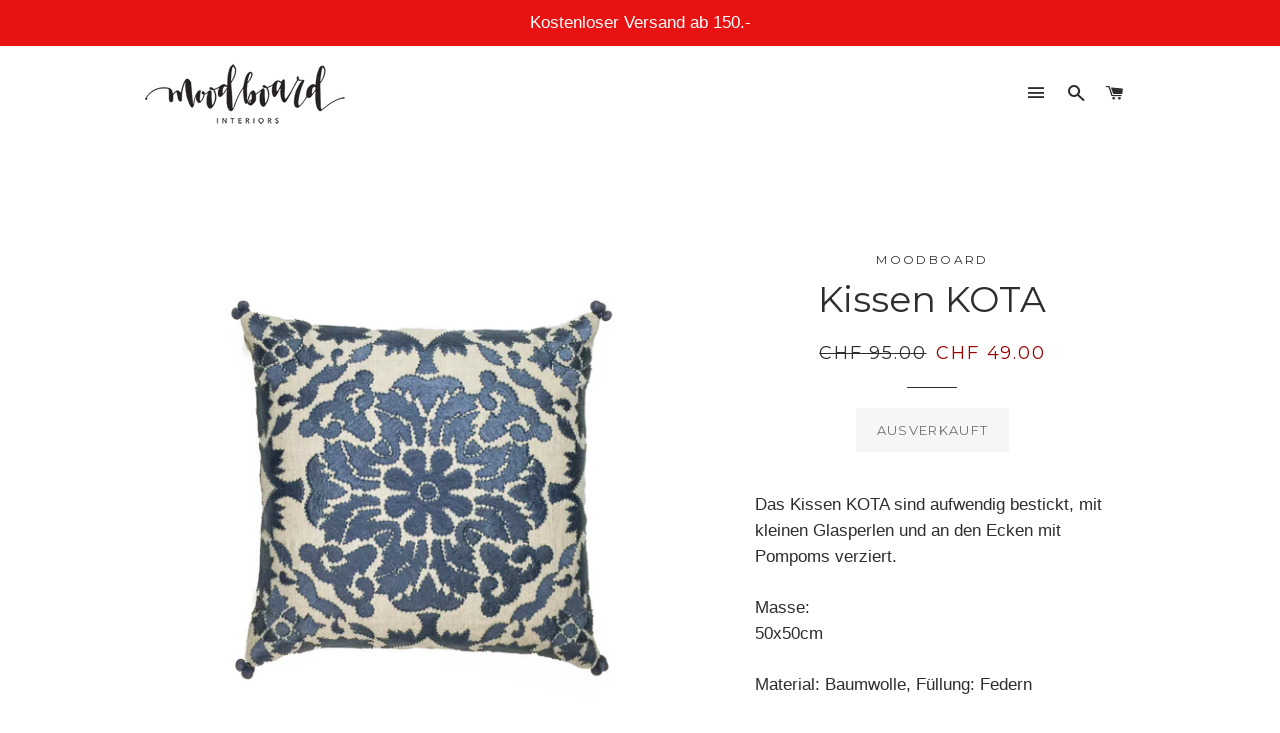

--- FILE ---
content_type: text/html; charset=utf-8
request_url: https://www.moodboard.ch/products/kissen-sea
body_size: 18200
content:
<!DOCTYPE html> 
<!--[if lt IE 7]><html class="no-js lt-ie9 lt-ie8 lt-ie7" lang="en"> <![endif]-->
<!--[if IE 7]><html class="no-js lt-ie9 lt-ie8" lang="en"> <![endif]-->
<!--[if IE 8]><html class="no-js lt-ie9" lang="en"> <![endif]-->
<!--[if IE 9 ]><html class="ie9 no-js"> <![endif]-->
<!--[if (gt IE 9)|!(IE)]><!--> <html class="no-js"> <!--<![endif]-->
<head>  <script id="ml_meta_options" type="text/javascript">
   	var ml_def_language_mf = "de"; 
  	var ml_available_languages_mf = {"en":"English","de":"Deutsch"};
    var ml_disabled_languages_mf = "";
    var ml_redirect_mf = "";    
    
        var ml_domains_mf = {};
  	

    var dis_arr = ml_disabled_languages_mf.split(',');
  
  	var avl_keys = Object.keys(ml_available_languages_mf);
  	for(var i=0;i < avl_keys.length;i++)
    {
    	if(dis_arr.includes(avl_keys[i]))
      		delete ml_available_languages_mf[avl_keys[i]]; 
    }
     
  </script>  	<script type="text/javascript">
    
  </script><script type="text/javascript" src="https://www.modules4u.biz/shopify/multi-lingo/js/ml.js.php?shop=moodboardtest.myshopify.com"></script><script type="text/javascript">
    function getMLVar(ml_var)
    {
      	var arr = {"71f0459e3295afebfb9e7f8d3503e881":"Ihr Einkaufswagen ist im Moment leer.","eef271fccaf07160d90d1e77cc4a727c":"Aktivieren Sie Cookies, um den Einkaufswagen benutzen zu können","3e2fe386df132b08717f426f54023d58":"I18n Error: Missing interpolation value \"savings\" for \"Sie sparen {{ savings }}\"","eb4414f4b515b74d398dff19296a3f23":"Schließen (Esc)"};
      	return arr[ml_var];
    }	
</script>


 <!--
 
  <script type="text/javascript">
    var ml_prods_js = {
        {% for product in collections.all.products %}
      		{{ product.id }}:{{ product.metafields[ml_ns]['title'] | json }}
			{% unless forloop.last %},{% endunless %}      
        {% endfor %}
    }
  </script>  
  
  --> 


  <!-- Basic page needs ================================================== -->
  <meta charset="utf-8">
  <meta http-equiv="X-UA-Compatible" content="IE=edge,chrome=1">

  
    <link rel="shortcut icon" href="//www.moodboard.ch/cdn/shop/files/apple-touch-icon_f9519faa-a1a6-4296-8927-6e1ec4567270_32x32.png?v=1613163687" type="image/png" />
  

  <!-- Title and description ================================================== -->
  <title>
  Besticktes Kissen KOTA (50x50cm) &ndash; Moodboard Interiors GmbH
  </title>

  
  <meta name="description" content="Das Kissen KOTA sind aufwendig bestickt, mit kleinen Glasperlen und an den Ecken mit Pompoms verziert. Masse: 50x50cm, Farbe: Blau, Beige. Noch Fragen? Das Produkt kann im Showroom in Männedorf angeschaut werden. Vereinbaren Sie einen Termin unter help@moodboard.ch.">
  

  <!-- Helpers ================================================== -->
  <!-- /snippets/social-meta-tags.liquid -->


  <meta property="og:type" content="product">
  <meta property="og:title" content="Kissen KOTA">
  <meta property="og:url" content="https://www.moodboard.ch/products/kissen-sea">
  <meta property="og:description" content="Das Kissen KOTA sind aufwendig bestickt, mit kleinen Glasperlen und an den Ecken mit Pompoms verziert. 
Masse:  50x50cm
Material: Baumwolle, Füllung: Federn
Farbe: Blau, Beige
Noch Fragen? Das Produkt kann im Showroom in Männedorf angeschaut werden. Vereinbaren Sie einen Termin unter help@moodboard.ch.">
  
    <meta property="og:image" content="http://www.moodboard.ch/cdn/shop/products/IMG_6240_grande.png?v=1552920790">
    <meta property="og:image:secure_url" content="https://www.moodboard.ch/cdn/shop/products/IMG_6240_grande.png?v=1552920790">
  
    <meta property="og:image" content="http://www.moodboard.ch/cdn/shop/products/IMG_6235_grande.png?v=1552920790">
    <meta property="og:image:secure_url" content="https://www.moodboard.ch/cdn/shop/products/IMG_6235_grande.png?v=1552920790">
  
  <meta property="og:price:amount" content="49.00">
  <meta property="og:price:currency" content="CHF">

<meta property="og:site_name" content="Moodboard Interiors GmbH">


<meta name="twitter:card" content="summary_large_image">


  <meta name="twitter:title" content="Kissen KOTA">
  <meta name="twitter:description" content="Das Kissen KOTA sind aufwendig bestickt, mit kleinen Glasperlen und an den Ecken mit Pompoms verziert. 
Masse:  50x50cm
Material: Baumwolle, Füllung: Federn
Farbe: Blau, Beige
Noch Fragen? Das Produkt">


  <link rel="canonical" href="https://www.moodboard.ch/products/kissen-sea">
  <meta name="viewport" content="width=device-width,initial-scale=1,shrink-to-fit=no">
  <meta name="theme-color" content="#be1f1f">

  <!-- CSS ================================================== -->
  <link href="//www.moodboard.ch/cdn/shop/t/19/assets/timber.scss.css?v=27557673178772995671657969141" rel="stylesheet" type="text/css" media="all" />
  <link href="//www.moodboard.ch/cdn/shop/t/19/assets/theme.scss.css?v=52786894062428372431657969141" rel="stylesheet" type="text/css" media="all" />
  

  
    
    
    <link href="//fonts.googleapis.com/css?family=Montserrat:400" rel="stylesheet" type="text/css" media="all" />
  


  
    
    
    <link href="//fonts.googleapis.com/css?family=Montserrat:400" rel="stylesheet" type="text/css" media="all" />
  



  <!-- Sections ================================================== -->
  <script>
    window.theme = window.theme || {};
    theme.strings = {
      zoomClose: "Schließen (Esc)",
      zoomPrev: "Vorige (Linke Pfeiltaste)",
      zoomNext: "Nächste (Rechte Pfeiltaste)",
      moneyFormat: "CHF {{amount}}"
    };
    theme.settings = {
      cartType: "page",
      gridType: "collage"
    };
  </script>

  <!--[if (gt IE 9)|!(IE)]><!--><script src="//www.moodboard.ch/cdn/shop/t/19/assets/lazysizes.min.js?v=37531750901115495291539762227" async="async"></script><!--<![endif]-->
  <!--[if lte IE 9]><script src="//www.moodboard.ch/cdn/shop/t/19/assets/lazysizes.min.js?v=37531750901115495291539762227"></script><![endif]-->

  <!--[if (gt IE 9)|!(IE)]><!--><script src="//www.moodboard.ch/cdn/shop/t/19/assets/theme.js?v=42281936924068905501539762235" defer="defer"></script><!--<![endif]-->
  <!--[if lte IE 9]><script src="//www.moodboard.ch/cdn/shop/t/19/assets/theme.js?v=42281936924068905501539762235"></script><![endif]-->

  <!-- Header hook for plugins ================================================== -->
  <script>window.performance && window.performance.mark && window.performance.mark('shopify.content_for_header.start');</script><meta name="google-site-verification" content="V8R_iDJQOk1N2JpTsZlD0LGHWdMClp_qNAmZR7UavNo">
<meta id="shopify-digital-wallet" name="shopify-digital-wallet" content="/13112481/digital_wallets/dialog">
<meta name="shopify-checkout-api-token" content="278a18a0602863a3c357861eea73aa5e">
<meta id="in-context-paypal-metadata" data-shop-id="13112481" data-venmo-supported="false" data-environment="production" data-locale="de_DE" data-paypal-v4="true" data-currency="CHF">
<link rel="alternate" type="application/json+oembed" href="https://www.moodboard.ch/products/kissen-sea.oembed">
<script async="async" src="/checkouts/internal/preloads.js?locale=de-CH"></script>
<script id="shopify-features" type="application/json">{"accessToken":"278a18a0602863a3c357861eea73aa5e","betas":["rich-media-storefront-analytics"],"domain":"www.moodboard.ch","predictiveSearch":true,"shopId":13112481,"locale":"de"}</script>
<script>var Shopify = Shopify || {};
Shopify.shop = "moodboardtest.myshopify.com";
Shopify.locale = "de";
Shopify.currency = {"active":"CHF","rate":"1.0"};
Shopify.country = "CH";
Shopify.theme = {"name":"Brooklyn_ml","id":33201389634,"schema_name":"Brooklyn","schema_version":"2.4.0","theme_store_id":null,"role":"main"};
Shopify.theme.handle = "null";
Shopify.theme.style = {"id":null,"handle":null};
Shopify.cdnHost = "www.moodboard.ch/cdn";
Shopify.routes = Shopify.routes || {};
Shopify.routes.root = "/";</script>
<script type="module">!function(o){(o.Shopify=o.Shopify||{}).modules=!0}(window);</script>
<script>!function(o){function n(){var o=[];function n(){o.push(Array.prototype.slice.apply(arguments))}return n.q=o,n}var t=o.Shopify=o.Shopify||{};t.loadFeatures=n(),t.autoloadFeatures=n()}(window);</script>
<script id="shop-js-analytics" type="application/json">{"pageType":"product"}</script>
<script defer="defer" async type="module" src="//www.moodboard.ch/cdn/shopifycloud/shop-js/modules/v2/client.init-shop-cart-sync_DIwzDt8_.de.esm.js"></script>
<script defer="defer" async type="module" src="//www.moodboard.ch/cdn/shopifycloud/shop-js/modules/v2/chunk.common_DK6FaseX.esm.js"></script>
<script defer="defer" async type="module" src="//www.moodboard.ch/cdn/shopifycloud/shop-js/modules/v2/chunk.modal_DJrdBHKE.esm.js"></script>
<script type="module">
  await import("//www.moodboard.ch/cdn/shopifycloud/shop-js/modules/v2/client.init-shop-cart-sync_DIwzDt8_.de.esm.js");
await import("//www.moodboard.ch/cdn/shopifycloud/shop-js/modules/v2/chunk.common_DK6FaseX.esm.js");
await import("//www.moodboard.ch/cdn/shopifycloud/shop-js/modules/v2/chunk.modal_DJrdBHKE.esm.js");

  window.Shopify.SignInWithShop?.initShopCartSync?.({"fedCMEnabled":true,"windoidEnabled":true});

</script>
<script>(function() {
  var isLoaded = false;
  function asyncLoad() {
    if (isLoaded) return;
    isLoaded = true;
    var urls = ["https:\/\/chimpstatic.com\/mcjs-connected\/js\/users\/d7c8745b7faec81dde30b636c\/0c919bc0703283b831e0224da.js?shop=moodboardtest.myshopify.com","\/\/shopify.privy.com\/widget.js?shop=moodboardtest.myshopify.com","\/\/s3.amazonaws.com\/booster-eu-cookie\/moodboardtest.myshopify.com\/booster_eu_cookie.js?shop=moodboardtest.myshopify.com","https:\/\/chimpstatic.com\/mcjs-connected\/js\/users\/d7c8745b7faec81dde30b636c\/4fd96871b1ce12244a9e55ea5.js?shop=moodboardtest.myshopify.com"];
    for (var i = 0; i < urls.length; i++) {
      var s = document.createElement('script');
      s.type = 'text/javascript';
      s.async = true;
      s.src = urls[i];
      var x = document.getElementsByTagName('script')[0];
      x.parentNode.insertBefore(s, x);
    }
  };
  if(window.attachEvent) {
    window.attachEvent('onload', asyncLoad);
  } else {
    window.addEventListener('load', asyncLoad, false);
  }
})();</script>
<script id="__st">var __st={"a":13112481,"offset":3600,"reqid":"69dcc23a-378f-40b9-b82d-35dce6a41e63-1769700425","pageurl":"www.moodboard.ch\/products\/kissen-sea","u":"12a87aadc71c","p":"product","rtyp":"product","rid":1787398651970};</script>
<script>window.ShopifyPaypalV4VisibilityTracking = true;</script>
<script id="captcha-bootstrap">!function(){'use strict';const t='contact',e='account',n='new_comment',o=[[t,t],['blogs',n],['comments',n],[t,'customer']],c=[[e,'customer_login'],[e,'guest_login'],[e,'recover_customer_password'],[e,'create_customer']],r=t=>t.map((([t,e])=>`form[action*='/${t}']:not([data-nocaptcha='true']) input[name='form_type'][value='${e}']`)).join(','),a=t=>()=>t?[...document.querySelectorAll(t)].map((t=>t.form)):[];function s(){const t=[...o],e=r(t);return a(e)}const i='password',u='form_key',d=['recaptcha-v3-token','g-recaptcha-response','h-captcha-response',i],f=()=>{try{return window.sessionStorage}catch{return}},m='__shopify_v',_=t=>t.elements[u];function p(t,e,n=!1){try{const o=window.sessionStorage,c=JSON.parse(o.getItem(e)),{data:r}=function(t){const{data:e,action:n}=t;return t[m]||n?{data:e,action:n}:{data:t,action:n}}(c);for(const[e,n]of Object.entries(r))t.elements[e]&&(t.elements[e].value=n);n&&o.removeItem(e)}catch(o){console.error('form repopulation failed',{error:o})}}const l='form_type',E='cptcha';function T(t){t.dataset[E]=!0}const w=window,h=w.document,L='Shopify',v='ce_forms',y='captcha';let A=!1;((t,e)=>{const n=(g='f06e6c50-85a8-45c8-87d0-21a2b65856fe',I='https://cdn.shopify.com/shopifycloud/storefront-forms-hcaptcha/ce_storefront_forms_captcha_hcaptcha.v1.5.2.iife.js',D={infoText:'Durch hCaptcha geschützt',privacyText:'Datenschutz',termsText:'Allgemeine Geschäftsbedingungen'},(t,e,n)=>{const o=w[L][v],c=o.bindForm;if(c)return c(t,g,e,D).then(n);var r;o.q.push([[t,g,e,D],n]),r=I,A||(h.body.append(Object.assign(h.createElement('script'),{id:'captcha-provider',async:!0,src:r})),A=!0)});var g,I,D;w[L]=w[L]||{},w[L][v]=w[L][v]||{},w[L][v].q=[],w[L][y]=w[L][y]||{},w[L][y].protect=function(t,e){n(t,void 0,e),T(t)},Object.freeze(w[L][y]),function(t,e,n,w,h,L){const[v,y,A,g]=function(t,e,n){const i=e?o:[],u=t?c:[],d=[...i,...u],f=r(d),m=r(i),_=r(d.filter((([t,e])=>n.includes(e))));return[a(f),a(m),a(_),s()]}(w,h,L),I=t=>{const e=t.target;return e instanceof HTMLFormElement?e:e&&e.form},D=t=>v().includes(t);t.addEventListener('submit',(t=>{const e=I(t);if(!e)return;const n=D(e)&&!e.dataset.hcaptchaBound&&!e.dataset.recaptchaBound,o=_(e),c=g().includes(e)&&(!o||!o.value);(n||c)&&t.preventDefault(),c&&!n&&(function(t){try{if(!f())return;!function(t){const e=f();if(!e)return;const n=_(t);if(!n)return;const o=n.value;o&&e.removeItem(o)}(t);const e=Array.from(Array(32),(()=>Math.random().toString(36)[2])).join('');!function(t,e){_(t)||t.append(Object.assign(document.createElement('input'),{type:'hidden',name:u})),t.elements[u].value=e}(t,e),function(t,e){const n=f();if(!n)return;const o=[...t.querySelectorAll(`input[type='${i}']`)].map((({name:t})=>t)),c=[...d,...o],r={};for(const[a,s]of new FormData(t).entries())c.includes(a)||(r[a]=s);n.setItem(e,JSON.stringify({[m]:1,action:t.action,data:r}))}(t,e)}catch(e){console.error('failed to persist form',e)}}(e),e.submit())}));const S=(t,e)=>{t&&!t.dataset[E]&&(n(t,e.some((e=>e===t))),T(t))};for(const o of['focusin','change'])t.addEventListener(o,(t=>{const e=I(t);D(e)&&S(e,y())}));const B=e.get('form_key'),M=e.get(l),P=B&&M;t.addEventListener('DOMContentLoaded',(()=>{const t=y();if(P)for(const e of t)e.elements[l].value===M&&p(e,B);[...new Set([...A(),...v().filter((t=>'true'===t.dataset.shopifyCaptcha))])].forEach((e=>S(e,t)))}))}(h,new URLSearchParams(w.location.search),n,t,e,['guest_login'])})(!0,!0)}();</script>
<script integrity="sha256-4kQ18oKyAcykRKYeNunJcIwy7WH5gtpwJnB7kiuLZ1E=" data-source-attribution="shopify.loadfeatures" defer="defer" src="//www.moodboard.ch/cdn/shopifycloud/storefront/assets/storefront/load_feature-a0a9edcb.js" crossorigin="anonymous"></script>
<script data-source-attribution="shopify.dynamic_checkout.dynamic.init">var Shopify=Shopify||{};Shopify.PaymentButton=Shopify.PaymentButton||{isStorefrontPortableWallets:!0,init:function(){window.Shopify.PaymentButton.init=function(){};var t=document.createElement("script");t.src="https://www.moodboard.ch/cdn/shopifycloud/portable-wallets/latest/portable-wallets.de.js",t.type="module",document.head.appendChild(t)}};
</script>
<script data-source-attribution="shopify.dynamic_checkout.buyer_consent">
  function portableWalletsHideBuyerConsent(e){var t=document.getElementById("shopify-buyer-consent"),n=document.getElementById("shopify-subscription-policy-button");t&&n&&(t.classList.add("hidden"),t.setAttribute("aria-hidden","true"),n.removeEventListener("click",e))}function portableWalletsShowBuyerConsent(e){var t=document.getElementById("shopify-buyer-consent"),n=document.getElementById("shopify-subscription-policy-button");t&&n&&(t.classList.remove("hidden"),t.removeAttribute("aria-hidden"),n.addEventListener("click",e))}window.Shopify?.PaymentButton&&(window.Shopify.PaymentButton.hideBuyerConsent=portableWalletsHideBuyerConsent,window.Shopify.PaymentButton.showBuyerConsent=portableWalletsShowBuyerConsent);
</script>
<script data-source-attribution="shopify.dynamic_checkout.cart.bootstrap">document.addEventListener("DOMContentLoaded",(function(){function t(){return document.querySelector("shopify-accelerated-checkout-cart, shopify-accelerated-checkout")}if(t())Shopify.PaymentButton.init();else{new MutationObserver((function(e,n){t()&&(Shopify.PaymentButton.init(),n.disconnect())})).observe(document.body,{childList:!0,subtree:!0})}}));
</script>
<link id="shopify-accelerated-checkout-styles" rel="stylesheet" media="screen" href="https://www.moodboard.ch/cdn/shopifycloud/portable-wallets/latest/accelerated-checkout-backwards-compat.css" crossorigin="anonymous">
<style id="shopify-accelerated-checkout-cart">
        #shopify-buyer-consent {
  margin-top: 1em;
  display: inline-block;
  width: 100%;
}

#shopify-buyer-consent.hidden {
  display: none;
}

#shopify-subscription-policy-button {
  background: none;
  border: none;
  padding: 0;
  text-decoration: underline;
  font-size: inherit;
  cursor: pointer;
}

#shopify-subscription-policy-button::before {
  box-shadow: none;
}

      </style>

<script>window.performance && window.performance.mark && window.performance.mark('shopify.content_for_header.end');</script>
  <!-- /snippets/oldIE-js.liquid -->


<!--[if lt IE 9]>
<script src="//cdnjs.cloudflare.com/ajax/libs/html5shiv/3.7.2/html5shiv.min.js" type="text/javascript"></script>
<script src="//www.moodboard.ch/cdn/shop/t/19/assets/respond.min.js?v=52248677837542619231539762227" type="text/javascript"></script>
<link href="//www.moodboard.ch/cdn/shop/t/19/assets/respond-proxy.html" id="respond-proxy" rel="respond-proxy" />
<link href="//www.moodboard.ch/search?q=91d46e7a400d081f46263631faee7056" id="respond-redirect" rel="respond-redirect" />
<script src="//www.moodboard.ch/search?q=91d46e7a400d081f46263631faee7056" type="text/javascript"></script>
<![endif]-->


<!--[if (lte IE 9) ]><script src="//www.moodboard.ch/cdn/shop/t/19/assets/match-media.min.js?v=159635276924582161481539762227" type="text/javascript"></script><![endif]-->


  <script src="//ajax.googleapis.com/ajax/libs/jquery/2.2.3/jquery.min.js" type="text/javascript"></script>
  <script src="//www.moodboard.ch/cdn/shop/t/19/assets/modernizr.min.js?v=21391054748206432451539762227" type="text/javascript"></script>

  
  

<link href="https://monorail-edge.shopifysvc.com" rel="dns-prefetch">
<script>(function(){if ("sendBeacon" in navigator && "performance" in window) {try {var session_token_from_headers = performance.getEntriesByType('navigation')[0].serverTiming.find(x => x.name == '_s').description;} catch {var session_token_from_headers = undefined;}var session_cookie_matches = document.cookie.match(/_shopify_s=([^;]*)/);var session_token_from_cookie = session_cookie_matches && session_cookie_matches.length === 2 ? session_cookie_matches[1] : "";var session_token = session_token_from_headers || session_token_from_cookie || "";function handle_abandonment_event(e) {var entries = performance.getEntries().filter(function(entry) {return /monorail-edge.shopifysvc.com/.test(entry.name);});if (!window.abandonment_tracked && entries.length === 0) {window.abandonment_tracked = true;var currentMs = Date.now();var navigation_start = performance.timing.navigationStart;var payload = {shop_id: 13112481,url: window.location.href,navigation_start,duration: currentMs - navigation_start,session_token,page_type: "product"};window.navigator.sendBeacon("https://monorail-edge.shopifysvc.com/v1/produce", JSON.stringify({schema_id: "online_store_buyer_site_abandonment/1.1",payload: payload,metadata: {event_created_at_ms: currentMs,event_sent_at_ms: currentMs}}));}}window.addEventListener('pagehide', handle_abandonment_event);}}());</script>
<script id="web-pixels-manager-setup">(function e(e,d,r,n,o){if(void 0===o&&(o={}),!Boolean(null===(a=null===(i=window.Shopify)||void 0===i?void 0:i.analytics)||void 0===a?void 0:a.replayQueue)){var i,a;window.Shopify=window.Shopify||{};var t=window.Shopify;t.analytics=t.analytics||{};var s=t.analytics;s.replayQueue=[],s.publish=function(e,d,r){return s.replayQueue.push([e,d,r]),!0};try{self.performance.mark("wpm:start")}catch(e){}var l=function(){var e={modern:/Edge?\/(1{2}[4-9]|1[2-9]\d|[2-9]\d{2}|\d{4,})\.\d+(\.\d+|)|Firefox\/(1{2}[4-9]|1[2-9]\d|[2-9]\d{2}|\d{4,})\.\d+(\.\d+|)|Chrom(ium|e)\/(9{2}|\d{3,})\.\d+(\.\d+|)|(Maci|X1{2}).+ Version\/(15\.\d+|(1[6-9]|[2-9]\d|\d{3,})\.\d+)([,.]\d+|)( \(\w+\)|)( Mobile\/\w+|) Safari\/|Chrome.+OPR\/(9{2}|\d{3,})\.\d+\.\d+|(CPU[ +]OS|iPhone[ +]OS|CPU[ +]iPhone|CPU IPhone OS|CPU iPad OS)[ +]+(15[._]\d+|(1[6-9]|[2-9]\d|\d{3,})[._]\d+)([._]\d+|)|Android:?[ /-](13[3-9]|1[4-9]\d|[2-9]\d{2}|\d{4,})(\.\d+|)(\.\d+|)|Android.+Firefox\/(13[5-9]|1[4-9]\d|[2-9]\d{2}|\d{4,})\.\d+(\.\d+|)|Android.+Chrom(ium|e)\/(13[3-9]|1[4-9]\d|[2-9]\d{2}|\d{4,})\.\d+(\.\d+|)|SamsungBrowser\/([2-9]\d|\d{3,})\.\d+/,legacy:/Edge?\/(1[6-9]|[2-9]\d|\d{3,})\.\d+(\.\d+|)|Firefox\/(5[4-9]|[6-9]\d|\d{3,})\.\d+(\.\d+|)|Chrom(ium|e)\/(5[1-9]|[6-9]\d|\d{3,})\.\d+(\.\d+|)([\d.]+$|.*Safari\/(?![\d.]+ Edge\/[\d.]+$))|(Maci|X1{2}).+ Version\/(10\.\d+|(1[1-9]|[2-9]\d|\d{3,})\.\d+)([,.]\d+|)( \(\w+\)|)( Mobile\/\w+|) Safari\/|Chrome.+OPR\/(3[89]|[4-9]\d|\d{3,})\.\d+\.\d+|(CPU[ +]OS|iPhone[ +]OS|CPU[ +]iPhone|CPU IPhone OS|CPU iPad OS)[ +]+(10[._]\d+|(1[1-9]|[2-9]\d|\d{3,})[._]\d+)([._]\d+|)|Android:?[ /-](13[3-9]|1[4-9]\d|[2-9]\d{2}|\d{4,})(\.\d+|)(\.\d+|)|Mobile Safari.+OPR\/([89]\d|\d{3,})\.\d+\.\d+|Android.+Firefox\/(13[5-9]|1[4-9]\d|[2-9]\d{2}|\d{4,})\.\d+(\.\d+|)|Android.+Chrom(ium|e)\/(13[3-9]|1[4-9]\d|[2-9]\d{2}|\d{4,})\.\d+(\.\d+|)|Android.+(UC? ?Browser|UCWEB|U3)[ /]?(15\.([5-9]|\d{2,})|(1[6-9]|[2-9]\d|\d{3,})\.\d+)\.\d+|SamsungBrowser\/(5\.\d+|([6-9]|\d{2,})\.\d+)|Android.+MQ{2}Browser\/(14(\.(9|\d{2,})|)|(1[5-9]|[2-9]\d|\d{3,})(\.\d+|))(\.\d+|)|K[Aa][Ii]OS\/(3\.\d+|([4-9]|\d{2,})\.\d+)(\.\d+|)/},d=e.modern,r=e.legacy,n=navigator.userAgent;return n.match(d)?"modern":n.match(r)?"legacy":"unknown"}(),u="modern"===l?"modern":"legacy",c=(null!=n?n:{modern:"",legacy:""})[u],f=function(e){return[e.baseUrl,"/wpm","/b",e.hashVersion,"modern"===e.buildTarget?"m":"l",".js"].join("")}({baseUrl:d,hashVersion:r,buildTarget:u}),m=function(e){var d=e.version,r=e.bundleTarget,n=e.surface,o=e.pageUrl,i=e.monorailEndpoint;return{emit:function(e){var a=e.status,t=e.errorMsg,s=(new Date).getTime(),l=JSON.stringify({metadata:{event_sent_at_ms:s},events:[{schema_id:"web_pixels_manager_load/3.1",payload:{version:d,bundle_target:r,page_url:o,status:a,surface:n,error_msg:t},metadata:{event_created_at_ms:s}}]});if(!i)return console&&console.warn&&console.warn("[Web Pixels Manager] No Monorail endpoint provided, skipping logging."),!1;try{return self.navigator.sendBeacon.bind(self.navigator)(i,l)}catch(e){}var u=new XMLHttpRequest;try{return u.open("POST",i,!0),u.setRequestHeader("Content-Type","text/plain"),u.send(l),!0}catch(e){return console&&console.warn&&console.warn("[Web Pixels Manager] Got an unhandled error while logging to Monorail."),!1}}}}({version:r,bundleTarget:l,surface:e.surface,pageUrl:self.location.href,monorailEndpoint:e.monorailEndpoint});try{o.browserTarget=l,function(e){var d=e.src,r=e.async,n=void 0===r||r,o=e.onload,i=e.onerror,a=e.sri,t=e.scriptDataAttributes,s=void 0===t?{}:t,l=document.createElement("script"),u=document.querySelector("head"),c=document.querySelector("body");if(l.async=n,l.src=d,a&&(l.integrity=a,l.crossOrigin="anonymous"),s)for(var f in s)if(Object.prototype.hasOwnProperty.call(s,f))try{l.dataset[f]=s[f]}catch(e){}if(o&&l.addEventListener("load",o),i&&l.addEventListener("error",i),u)u.appendChild(l);else{if(!c)throw new Error("Did not find a head or body element to append the script");c.appendChild(l)}}({src:f,async:!0,onload:function(){if(!function(){var e,d;return Boolean(null===(d=null===(e=window.Shopify)||void 0===e?void 0:e.analytics)||void 0===d?void 0:d.initialized)}()){var d=window.webPixelsManager.init(e)||void 0;if(d){var r=window.Shopify.analytics;r.replayQueue.forEach((function(e){var r=e[0],n=e[1],o=e[2];d.publishCustomEvent(r,n,o)})),r.replayQueue=[],r.publish=d.publishCustomEvent,r.visitor=d.visitor,r.initialized=!0}}},onerror:function(){return m.emit({status:"failed",errorMsg:"".concat(f," has failed to load")})},sri:function(e){var d=/^sha384-[A-Za-z0-9+/=]+$/;return"string"==typeof e&&d.test(e)}(c)?c:"",scriptDataAttributes:o}),m.emit({status:"loading"})}catch(e){m.emit({status:"failed",errorMsg:(null==e?void 0:e.message)||"Unknown error"})}}})({shopId: 13112481,storefrontBaseUrl: "https://www.moodboard.ch",extensionsBaseUrl: "https://extensions.shopifycdn.com/cdn/shopifycloud/web-pixels-manager",monorailEndpoint: "https://monorail-edge.shopifysvc.com/unstable/produce_batch",surface: "storefront-renderer",enabledBetaFlags: ["2dca8a86"],webPixelsConfigList: [{"id":"523108549","configuration":"{\"config\":\"{\\\"pixel_id\\\":\\\"AW-863159592\\\",\\\"target_country\\\":\\\"CH\\\",\\\"gtag_events\\\":[{\\\"type\\\":\\\"search\\\",\\\"action_label\\\":\\\"AW-863159592\\\/FzKYCODE4IoBEKiKy5sD\\\"},{\\\"type\\\":\\\"begin_checkout\\\",\\\"action_label\\\":\\\"AW-863159592\\\/Z50ICN3E4IoBEKiKy5sD\\\"},{\\\"type\\\":\\\"view_item\\\",\\\"action_label\\\":[\\\"AW-863159592\\\/bXkwCNfE4IoBEKiKy5sD\\\",\\\"MC-LV9KS5YZM0\\\"]},{\\\"type\\\":\\\"purchase\\\",\\\"action_label\\\":[\\\"AW-863159592\\\/61-aCNTE4IoBEKiKy5sD\\\",\\\"MC-LV9KS5YZM0\\\"]},{\\\"type\\\":\\\"page_view\\\",\\\"action_label\\\":[\\\"AW-863159592\\\/JttpCNHE4IoBEKiKy5sD\\\",\\\"MC-LV9KS5YZM0\\\"]},{\\\"type\\\":\\\"add_payment_info\\\",\\\"action_label\\\":\\\"AW-863159592\\\/cCfZCOPE4IoBEKiKy5sD\\\"},{\\\"type\\\":\\\"add_to_cart\\\",\\\"action_label\\\":\\\"AW-863159592\\\/OHz2CNrE4IoBEKiKy5sD\\\"}],\\\"enable_monitoring_mode\\\":false}\"}","eventPayloadVersion":"v1","runtimeContext":"OPEN","scriptVersion":"b2a88bafab3e21179ed38636efcd8a93","type":"APP","apiClientId":1780363,"privacyPurposes":[],"dataSharingAdjustments":{"protectedCustomerApprovalScopes":["read_customer_address","read_customer_email","read_customer_name","read_customer_personal_data","read_customer_phone"]}},{"id":"179306693","configuration":"{\"pixel_id\":\"917954005065026\",\"pixel_type\":\"facebook_pixel\",\"metaapp_system_user_token\":\"-\"}","eventPayloadVersion":"v1","runtimeContext":"OPEN","scriptVersion":"ca16bc87fe92b6042fbaa3acc2fbdaa6","type":"APP","apiClientId":2329312,"privacyPurposes":["ANALYTICS","MARKETING","SALE_OF_DATA"],"dataSharingAdjustments":{"protectedCustomerApprovalScopes":["read_customer_address","read_customer_email","read_customer_name","read_customer_personal_data","read_customer_phone"]}},{"id":"89653445","eventPayloadVersion":"v1","runtimeContext":"LAX","scriptVersion":"1","type":"CUSTOM","privacyPurposes":["ANALYTICS"],"name":"Google Analytics tag (migrated)"},{"id":"shopify-app-pixel","configuration":"{}","eventPayloadVersion":"v1","runtimeContext":"STRICT","scriptVersion":"0450","apiClientId":"shopify-pixel","type":"APP","privacyPurposes":["ANALYTICS","MARKETING"]},{"id":"shopify-custom-pixel","eventPayloadVersion":"v1","runtimeContext":"LAX","scriptVersion":"0450","apiClientId":"shopify-pixel","type":"CUSTOM","privacyPurposes":["ANALYTICS","MARKETING"]}],isMerchantRequest: false,initData: {"shop":{"name":"Moodboard Interiors GmbH","paymentSettings":{"currencyCode":"CHF"},"myshopifyDomain":"moodboardtest.myshopify.com","countryCode":"CH","storefrontUrl":"https:\/\/www.moodboard.ch"},"customer":null,"cart":null,"checkout":null,"productVariants":[{"price":{"amount":49.0,"currencyCode":"CHF"},"product":{"title":"Kissen KOTA","vendor":"Moodboard","id":"1787398651970","untranslatedTitle":"Kissen KOTA","url":"\/products\/kissen-sea","type":"Kissen"},"id":"14854970474562","image":{"src":"\/\/www.moodboard.ch\/cdn\/shop\/products\/IMG_6235.png?v=1552920790"},"sku":"","title":"Default Title","untranslatedTitle":"Default Title"}],"purchasingCompany":null},},"https://www.moodboard.ch/cdn","1d2a099fw23dfb22ep557258f5m7a2edbae",{"modern":"","legacy":""},{"shopId":"13112481","storefrontBaseUrl":"https:\/\/www.moodboard.ch","extensionBaseUrl":"https:\/\/extensions.shopifycdn.com\/cdn\/shopifycloud\/web-pixels-manager","surface":"storefront-renderer","enabledBetaFlags":"[\"2dca8a86\"]","isMerchantRequest":"false","hashVersion":"1d2a099fw23dfb22ep557258f5m7a2edbae","publish":"custom","events":"[[\"page_viewed\",{}],[\"product_viewed\",{\"productVariant\":{\"price\":{\"amount\":49.0,\"currencyCode\":\"CHF\"},\"product\":{\"title\":\"Kissen KOTA\",\"vendor\":\"Moodboard\",\"id\":\"1787398651970\",\"untranslatedTitle\":\"Kissen KOTA\",\"url\":\"\/products\/kissen-sea\",\"type\":\"Kissen\"},\"id\":\"14854970474562\",\"image\":{\"src\":\"\/\/www.moodboard.ch\/cdn\/shop\/products\/IMG_6235.png?v=1552920790\"},\"sku\":\"\",\"title\":\"Default Title\",\"untranslatedTitle\":\"Default Title\"}}]]"});</script><script>
  window.ShopifyAnalytics = window.ShopifyAnalytics || {};
  window.ShopifyAnalytics.meta = window.ShopifyAnalytics.meta || {};
  window.ShopifyAnalytics.meta.currency = 'CHF';
  var meta = {"product":{"id":1787398651970,"gid":"gid:\/\/shopify\/Product\/1787398651970","vendor":"Moodboard","type":"Kissen","handle":"kissen-sea","variants":[{"id":14854970474562,"price":4900,"name":"Kissen KOTA","public_title":null,"sku":""}],"remote":false},"page":{"pageType":"product","resourceType":"product","resourceId":1787398651970,"requestId":"69dcc23a-378f-40b9-b82d-35dce6a41e63-1769700425"}};
  for (var attr in meta) {
    window.ShopifyAnalytics.meta[attr] = meta[attr];
  }
</script>
<script class="analytics">
  (function () {
    var customDocumentWrite = function(content) {
      var jquery = null;

      if (window.jQuery) {
        jquery = window.jQuery;
      } else if (window.Checkout && window.Checkout.$) {
        jquery = window.Checkout.$;
      }

      if (jquery) {
        jquery('body').append(content);
      }
    };

    var hasLoggedConversion = function(token) {
      if (token) {
        return document.cookie.indexOf('loggedConversion=' + token) !== -1;
      }
      return false;
    }

    var setCookieIfConversion = function(token) {
      if (token) {
        var twoMonthsFromNow = new Date(Date.now());
        twoMonthsFromNow.setMonth(twoMonthsFromNow.getMonth() + 2);

        document.cookie = 'loggedConversion=' + token + '; expires=' + twoMonthsFromNow;
      }
    }

    var trekkie = window.ShopifyAnalytics.lib = window.trekkie = window.trekkie || [];
    if (trekkie.integrations) {
      return;
    }
    trekkie.methods = [
      'identify',
      'page',
      'ready',
      'track',
      'trackForm',
      'trackLink'
    ];
    trekkie.factory = function(method) {
      return function() {
        var args = Array.prototype.slice.call(arguments);
        args.unshift(method);
        trekkie.push(args);
        return trekkie;
      };
    };
    for (var i = 0; i < trekkie.methods.length; i++) {
      var key = trekkie.methods[i];
      trekkie[key] = trekkie.factory(key);
    }
    trekkie.load = function(config) {
      trekkie.config = config || {};
      trekkie.config.initialDocumentCookie = document.cookie;
      var first = document.getElementsByTagName('script')[0];
      var script = document.createElement('script');
      script.type = 'text/javascript';
      script.onerror = function(e) {
        var scriptFallback = document.createElement('script');
        scriptFallback.type = 'text/javascript';
        scriptFallback.onerror = function(error) {
                var Monorail = {
      produce: function produce(monorailDomain, schemaId, payload) {
        var currentMs = new Date().getTime();
        var event = {
          schema_id: schemaId,
          payload: payload,
          metadata: {
            event_created_at_ms: currentMs,
            event_sent_at_ms: currentMs
          }
        };
        return Monorail.sendRequest("https://" + monorailDomain + "/v1/produce", JSON.stringify(event));
      },
      sendRequest: function sendRequest(endpointUrl, payload) {
        // Try the sendBeacon API
        if (window && window.navigator && typeof window.navigator.sendBeacon === 'function' && typeof window.Blob === 'function' && !Monorail.isIos12()) {
          var blobData = new window.Blob([payload], {
            type: 'text/plain'
          });

          if (window.navigator.sendBeacon(endpointUrl, blobData)) {
            return true;
          } // sendBeacon was not successful

        } // XHR beacon

        var xhr = new XMLHttpRequest();

        try {
          xhr.open('POST', endpointUrl);
          xhr.setRequestHeader('Content-Type', 'text/plain');
          xhr.send(payload);
        } catch (e) {
          console.log(e);
        }

        return false;
      },
      isIos12: function isIos12() {
        return window.navigator.userAgent.lastIndexOf('iPhone; CPU iPhone OS 12_') !== -1 || window.navigator.userAgent.lastIndexOf('iPad; CPU OS 12_') !== -1;
      }
    };
    Monorail.produce('monorail-edge.shopifysvc.com',
      'trekkie_storefront_load_errors/1.1',
      {shop_id: 13112481,
      theme_id: 33201389634,
      app_name: "storefront",
      context_url: window.location.href,
      source_url: "//www.moodboard.ch/cdn/s/trekkie.storefront.a804e9514e4efded663580eddd6991fcc12b5451.min.js"});

        };
        scriptFallback.async = true;
        scriptFallback.src = '//www.moodboard.ch/cdn/s/trekkie.storefront.a804e9514e4efded663580eddd6991fcc12b5451.min.js';
        first.parentNode.insertBefore(scriptFallback, first);
      };
      script.async = true;
      script.src = '//www.moodboard.ch/cdn/s/trekkie.storefront.a804e9514e4efded663580eddd6991fcc12b5451.min.js';
      first.parentNode.insertBefore(script, first);
    };
    trekkie.load(
      {"Trekkie":{"appName":"storefront","development":false,"defaultAttributes":{"shopId":13112481,"isMerchantRequest":null,"themeId":33201389634,"themeCityHash":"2333853549743414718","contentLanguage":"de","currency":"CHF","eventMetadataId":"8c9b08df-a04f-4ff1-bcc2-5e79138bec96"},"isServerSideCookieWritingEnabled":true,"monorailRegion":"shop_domain","enabledBetaFlags":["65f19447","b5387b81"]},"Session Attribution":{},"S2S":{"facebookCapiEnabled":false,"source":"trekkie-storefront-renderer","apiClientId":580111}}
    );

    var loaded = false;
    trekkie.ready(function() {
      if (loaded) return;
      loaded = true;

      window.ShopifyAnalytics.lib = window.trekkie;

      var originalDocumentWrite = document.write;
      document.write = customDocumentWrite;
      try { window.ShopifyAnalytics.merchantGoogleAnalytics.call(this); } catch(error) {};
      document.write = originalDocumentWrite;

      window.ShopifyAnalytics.lib.page(null,{"pageType":"product","resourceType":"product","resourceId":1787398651970,"requestId":"69dcc23a-378f-40b9-b82d-35dce6a41e63-1769700425","shopifyEmitted":true});

      var match = window.location.pathname.match(/checkouts\/(.+)\/(thank_you|post_purchase)/)
      var token = match? match[1]: undefined;
      if (!hasLoggedConversion(token)) {
        setCookieIfConversion(token);
        window.ShopifyAnalytics.lib.track("Viewed Product",{"currency":"CHF","variantId":14854970474562,"productId":1787398651970,"productGid":"gid:\/\/shopify\/Product\/1787398651970","name":"Kissen KOTA","price":"49.00","sku":"","brand":"Moodboard","variant":null,"category":"Kissen","nonInteraction":true,"remote":false},undefined,undefined,{"shopifyEmitted":true});
      window.ShopifyAnalytics.lib.track("monorail:\/\/trekkie_storefront_viewed_product\/1.1",{"currency":"CHF","variantId":14854970474562,"productId":1787398651970,"productGid":"gid:\/\/shopify\/Product\/1787398651970","name":"Kissen KOTA","price":"49.00","sku":"","brand":"Moodboard","variant":null,"category":"Kissen","nonInteraction":true,"remote":false,"referer":"https:\/\/www.moodboard.ch\/products\/kissen-sea"});
      }
    });


        var eventsListenerScript = document.createElement('script');
        eventsListenerScript.async = true;
        eventsListenerScript.src = "//www.moodboard.ch/cdn/shopifycloud/storefront/assets/shop_events_listener-3da45d37.js";
        document.getElementsByTagName('head')[0].appendChild(eventsListenerScript);

})();</script>
  <script>
  if (!window.ga || (window.ga && typeof window.ga !== 'function')) {
    window.ga = function ga() {
      (window.ga.q = window.ga.q || []).push(arguments);
      if (window.Shopify && window.Shopify.analytics && typeof window.Shopify.analytics.publish === 'function') {
        window.Shopify.analytics.publish("ga_stub_called", {}, {sendTo: "google_osp_migration"});
      }
      console.error("Shopify's Google Analytics stub called with:", Array.from(arguments), "\nSee https://help.shopify.com/manual/promoting-marketing/pixels/pixel-migration#google for more information.");
    };
    if (window.Shopify && window.Shopify.analytics && typeof window.Shopify.analytics.publish === 'function') {
      window.Shopify.analytics.publish("ga_stub_initialized", {}, {sendTo: "google_osp_migration"});
    }
  }
</script>
<script
  defer
  src="https://www.moodboard.ch/cdn/shopifycloud/perf-kit/shopify-perf-kit-3.1.0.min.js"
  data-application="storefront-renderer"
  data-shop-id="13112481"
  data-render-region="gcp-us-east1"
  data-page-type="product"
  data-theme-instance-id="33201389634"
  data-theme-name="Brooklyn"
  data-theme-version="2.4.0"
  data-monorail-region="shop_domain"
  data-resource-timing-sampling-rate="10"
  data-shs="true"
  data-shs-beacon="true"
  data-shs-export-with-fetch="true"
  data-shs-logs-sample-rate="1"
  data-shs-beacon-endpoint="https://www.moodboard.ch/api/collect"
></script>
</head>


<body id="besticktes-kissen-kota-50x50cm" class="template-product"><div version="2" lang="" type="flag_dropdown" rtl="ltr"  id="ml_lang_selector" position="top_right"></div>

  <div id="NavDrawer" class="drawer drawer--left">
    <div id="shopify-section-drawer-menu" class="shopify-section"><div data-section-id="drawer-menu" data-section-type="drawer-menu-section">
  <div class="drawer__fixed-header">
    <div class="drawer__header">
      <div class="drawer__close drawer__close--left">
        <button type="button" class="icon-fallback-text drawer__close-button js-drawer-close">
          <span class="icon icon-x" aria-hidden="true"></span>
          <span class="fallback-text">Menü schließen</span>
        </button>
      </div>
    </div>
  </div>
  <div class="drawer__inner">

    
      <!-- /snippets/search-bar.liquid -->





<form action="/search" method="get" class="input-group search-bar search-bar--drawer" role="search">
  
  <input type="search" name="q" value="" placeholder="Durchsuchen Sie unseren Shop" class="input-group-field" aria-label="Durchsuchen Sie unseren Shop">
  <span class="input-group-btn">
    <button type="submit" class="btn--secondary icon-fallback-text">
      <span class="icon icon-search" aria-hidden="true"></span>
      <span class="fallback-text">Suchen</span>
    </button>
  </span>
</form>

    

    <!-- begin mobile-nav -->
    <ul class="mobile-nav">
      
        
        
        
          <li class="mobile-nav__item">
            <a href="/" class="mobile-nav__link">	Home</a>
          </li>
        
      
        
        
        
          <li class="mobile-nav__item">
            <div class="mobile-nav__has-sublist">
              <a href="/collections/all" class="mobile-nav__link" id="Label-shop">	Shop</a>
              <div class="mobile-nav__toggle">
                <button type="button" class="mobile-nav__toggle-btn icon-fallback-text" data-aria-controls="Linklist-shop">
                  <span class="icon-fallback-text mobile-nav__toggle-open">
                    <span class="icon icon-plus" aria-hidden="true"></span>
                    <span class="fallback-text">Menü maximieren</span>
                  </span>
                  <span class="icon-fallback-text mobile-nav__toggle-close">
                    <span class="icon icon-minus" aria-hidden="true"></span>
                    <span class="fallback-text">Menü minimieren</span>
                  </span>
                </button>
              </div>
            </div>
            <ul class="mobile-nav__sublist" id="Linklist-shop" aria-labelledby="Label-shop" role="navigation">
              
                <li class="mobile-nav__item">
                  <a href="/collections/all" class="mobile-nav__link">	Alle Produkte</a>
                </li>
              
                <li class="mobile-nav__item">
                  <a href="/collections" class="mobile-nav__link">	Alle Kollektionen</a>
                </li>
              
                <li class="mobile-nav__item">
                  <a href="/collections/aufbewahrung" class="mobile-nav__link">	Aufbewahrung</a>
                </li>
              
                <li class="mobile-nav__item">
                  <a href="/collections/beleuchtung" class="mobile-nav__link">	Beleuchtung</a>
                </li>
              
                <li class="mobile-nav__item">
                  <a href="/collections/duftkerzen" class="mobile-nav__link">	Duftkerzen</a>
                </li>
              
                <li class="mobile-nav__item">
                  <a href="/collections/eingang" class="mobile-nav__link">	Eingang</a>
                </li>
              
                <li class="mobile-nav__item">
                  <a href="/products/open-sesame-flaschenoffner-messing" class="mobile-nav__link">	Flaschenöffner</a>
                </li>
              
                <li class="mobile-nav__item">
                  <a href="/collections/glaswaren-glaser-und-karaffen" class="mobile-nav__link">	Glaswaren, Gläser &amp; Karaffen</a>
                </li>
              
                <li class="mobile-nav__item">
                  <a href="/collections/gutscheine" class="mobile-nav__link">	Gutscheine</a>
                </li>
              
                <li class="mobile-nav__item">
                  <a href="/collections/kerzenstander" class="mobile-nav__link">	Kerzenständer und Windlichter</a>
                </li>
              
                <li class="mobile-nav__item">
                  <a href="/collections/kuche-und-esszimmer" class="mobile-nav__link">	Küche &amp; Esszimmer</a>
                </li>
              
                <li class="mobile-nav__item">
                  <a href="/collections/kunst" class="mobile-nav__link">	Kunst</a>
                </li>
              
                <li class="mobile-nav__item">
                  <a href="/collections/schlafzimmer" class="mobile-nav__link">	Schlafzimmer</a>
                </li>
              
                <li class="mobile-nav__item">
                  <a href="/collections/spiegel" class="mobile-nav__link">	Spiegel</a>
                </li>
              
                <li class="mobile-nav__item">
                  <a href="/collections/textilien" class="mobile-nav__link">	Textilien</a>
                </li>
              
                <li class="mobile-nav__item">
                  <a href="/collections/vasen" class="mobile-nav__link">	Vasen und Blumentöpfe</a>
                </li>
              
                <li class="mobile-nav__item">
                  <a href="/collections/wohnzimmer" class="mobile-nav__link">	Wohnzimmer</a>
                </li>
              
                <li class="mobile-nav__item">
                  <a href="/collections/reinigungsmittel" class="mobile-nav__link">	Reinigungsmittel</a>
                </li>
              
            </ul>
          </li>
        
      
        
        
        
          <li class="mobile-nav__item">
            <div class="mobile-nav__has-sublist">
              <a href="/pages/marken" class="mobile-nav__link" id="Label-marken">	Marken</a>
              <div class="mobile-nav__toggle">
                <button type="button" class="mobile-nav__toggle-btn icon-fallback-text" data-aria-controls="Linklist-marken">
                  <span class="icon-fallback-text mobile-nav__toggle-open">
                    <span class="icon icon-plus" aria-hidden="true"></span>
                    <span class="fallback-text">Menü maximieren</span>
                  </span>
                  <span class="icon-fallback-text mobile-nav__toggle-close">
                    <span class="icon icon-minus" aria-hidden="true"></span>
                    <span class="fallback-text">Menü minimieren</span>
                  </span>
                </button>
              </div>
            </div>
            <ul class="mobile-nav__sublist" id="Linklist-marken" aria-labelledby="Label-marken" role="navigation">
              
                <li class="mobile-nav__item">
                  <a href="/collections/aparentment" class="mobile-nav__link">	Aparentment</a>
                </li>
              
                <li class="mobile-nav__item">
                  <a href="/collections/arcade-avec" class="mobile-nav__link">	Arcade Avec</a>
                </li>
              
                <li class="mobile-nav__item">
                  <a href="/collections/aromas" class="mobile-nav__link">	Aromas</a>
                </li>
              
                <li class="mobile-nav__item">
                  <a href="/collections/aytm" class="mobile-nav__link">	AYTM</a>
                </li>
              
                <li class="mobile-nav__item">
                  <a href="/collections/forestier-paris" class="mobile-nav__link">	Forestier Paris</a>
                </li>
              
                <li class="mobile-nav__item">
                  <a href="/collections/nude-glass" class="mobile-nav__link">	Nude Glass</a>
                </li>
              
                <li class="mobile-nav__item">
                  <a href="/collections/patch-nyc" class="mobile-nav__link">	Patch NYC</a>
                </li>
              
                <li class="mobile-nav__item">
                  <a href="/collections/pulpo" class="mobile-nav__link">	Pulpo</a>
                </li>
              
                <li class="mobile-nav__item">
                  <a href="/collections/ro" class="mobile-nav__link">	Ro</a>
                </li>
              
                <li class="mobile-nav__item">
                  <a href="/collections/rudolf-mettler" class="mobile-nav__link">	Rudolf Mettler</a>
                </li>
              
                <li class="mobile-nav__item">
                  <a href="/collections/skultuna" class="mobile-nav__link">	Skultuna</a>
                </li>
              
            </ul>
          </li>
        
      
        
        
        
          <li class="mobile-nav__item">
            <a href="/blogs/news" class="mobile-nav__link">	Blog</a>
          </li>
        
      
        
        
        
          <li class="mobile-nav__item">
            <div class="mobile-nav__has-sublist">
              <a href="/pages/interior-design-beratung" class="mobile-nav__link" id="Label-beratung">	Beratung</a>
              <div class="mobile-nav__toggle">
                <button type="button" class="mobile-nav__toggle-btn icon-fallback-text" data-aria-controls="Linklist-beratung">
                  <span class="icon-fallback-text mobile-nav__toggle-open">
                    <span class="icon icon-plus" aria-hidden="true"></span>
                    <span class="fallback-text">Menü maximieren</span>
                  </span>
                  <span class="icon-fallback-text mobile-nav__toggle-close">
                    <span class="icon icon-minus" aria-hidden="true"></span>
                    <span class="fallback-text">Menü minimieren</span>
                  </span>
                </button>
              </div>
            </div>
            <ul class="mobile-nav__sublist" id="Linklist-beratung" aria-labelledby="Label-beratung" role="navigation">
              
                <li class="mobile-nav__item">
                  <a href="/pages/interior-design-beratung" class="mobile-nav__link">	Dienstleistung und Packages</a>
                </li>
              
                <li class="mobile-nav__item">
                  <a href="/pages/copy-of-eigentumswohnung-erlenbach" class="mobile-nav__link">	Eigentumswohnung Erlenbach</a>
                </li>
              
                <li class="mobile-nav__item">
                  <a href="/pages/einfamilienhaus" class="mobile-nav__link">	Projekt Einfamilienhaus</a>
                </li>
              
                <li class="mobile-nav__item">
                  <a href="/pages/ferienwohnung-la-punt" class="mobile-nav__link">	Ferienwohnung La Punt</a>
                </li>
              
                <li class="mobile-nav__item">
                  <a href="/pages/chalet" class="mobile-nav__link">	Projekt Swiss Mountain Chalet</a>
                </li>
              
            </ul>
          </li>
        
      

      
      <li class="mobile-nav__spacer"></li>

      
      
        
          <li class="mobile-nav__item mobile-nav__item--secondary">
            <a href="/account/login" id="customer_login_link">Einloggen</a>
          </li>
          <li class="mobile-nav__item mobile-nav__item--secondary">
            <a href="/account/register" id="customer_register_link">Kundenkonto eröffnen</a>
          </li>
        
      
      
        <li class="mobile-nav__item mobile-nav__item--secondary"><a href="/pages/about">	About </a></li>
      
        <li class="mobile-nav__item mobile-nav__item--secondary"><a href="/pages/versand-und-lieferzeiten">	Versand und Lieferung</a></li>
      
        <li class="mobile-nav__item mobile-nav__item--secondary"><a href="/pages/agbs">	AGBs</a></li>
      
        <li class="mobile-nav__item mobile-nav__item--secondary"><a href="/pages/datenschutzerklarung">	Datenschutzrichtline</a></li>
      
        <li class="mobile-nav__item mobile-nav__item--secondary"><a href="/pages/kontakt">	Kontakt</a></li>
      
        <li class="mobile-nav__item mobile-nav__item--secondary"><a href="/pages/presse">	Presse</a></li>
      
        <li class="mobile-nav__item mobile-nav__item--secondary"><a href="/pages/impressum">	Impressum</a></li>
      
    </ul>
    <!-- //mobile-nav -->
  </div>
</div>


</div>
  </div>
  <div id="CartDrawer" class="drawer drawer--right drawer--has-fixed-footer">
    <div class="drawer__fixed-header">
      <div class="drawer__header">
        <div class="drawer__title">Einkaufswagen</div>
        <div class="drawer__close">
          <button type="button" class="icon-fallback-text drawer__close-button js-drawer-close">
            <span class="icon icon-x" aria-hidden="true"></span>
            <span class="fallback-text">Einkaufswagen schließen</span>
          </button>
        </div>
      </div>
    </div>
    <div class="drawer__inner">
      <div id="CartContainer" class="drawer__cart"></div>
    </div>
  </div>

  <div id="PageContainer" class="page-container">

    <div id="shopify-section-header" class="shopify-section"><style>
  .site-header__logo img {
    max-width: 200px;
  }

  @media screen and (max-width: 768px) {
    .site-header__logo img {
      max-width: 100%;
    }
  }
</style>


<div data-section-id="header" data-section-type="header-section" data-template="product">
  <div class="header-wrapper">
    
      
        <style>
          .announcement-bar {
            background-color: #e91212;
          }

          .announcement-bar--link:hover {
            

            
              
              background-color: #f04242;
            
          }

          .announcement-bar__message {
            color: #ffffff;
          }
        </style>

        
          <div class="announcement-bar">
        

          <p class="announcement-bar__message">Kostenloser Versand ab 150.-</p>

        
          </div>
        

      
    

    <header class="site-header" role="banner">
      <div class="wrapper">
        <div class="grid--full grid--table">
          <div class="grid__item large--hide one-quarter">
            <div class="site-nav--mobile">
              <button type="button" class="icon-fallback-text site-nav__link js-drawer-open-left" aria-controls="NavDrawer">
                <span class="icon icon-hamburger" aria-hidden="true"></span>
                <span class="fallback-text">Seitennavigation</span>
              </button>
            </div>
          </div>
          <div class="grid__item large--one-third medium-down--one-half">
            
            
              <div class="h1 site-header__logo large--left" itemscope itemtype="http://schema.org/Organization">
            
              
                
                <a href="/" itemprop="url" class="site-header__logo-link logo--has-inverted">
                  
                   <img src="//www.moodboard.ch/cdn/shop/files/main_logo_black_copylinkdin_200x.png?v=1613163606"
                   srcset="//www.moodboard.ch/cdn/shop/files/main_logo_black_copylinkdin_200x.png?v=1613163606 1x, //www.moodboard.ch/cdn/shop/files/main_logo_black_copylinkdin_200x@2x.png?v=1613163606 2x"
                   alt="Moodboard Interiors GmbH"
                   itemprop="logo">
                </a>
                
                  <a href="/" itemprop="url" class="logo--inverted">
                    <img src="//www.moodboard.ch/cdn/shop/files/main_logo_white_3aa1d322-d939-4a2f-81d9-febdecb49882_200x.png?v=1613163606"
                    srcset="//www.moodboard.ch/cdn/shop/files/main_logo_white_3aa1d322-d939-4a2f-81d9-febdecb49882_200x.png?v=1613163606 1x, //www.moodboard.ch/cdn/shop/files/main_logo_white_3aa1d322-d939-4a2f-81d9-febdecb49882_200x@2x.png?v=1613163606 2x"
                    alt="Moodboard Interiors GmbH"
                    itemprop="logo">
                  </a>
                
              
            
              </div>
            
          </div>
          <div class="grid__item large--two-thirds large--text-right medium-down--hide">
            
            <!-- begin site-nav -->
            <ul class="site-nav" id="AccessibleNav">
              

              <li class="site-nav__item site-nav--compress__menu">
                <button type="button" class="icon-fallback-text site-nav__link site-nav__link--icon js-drawer-open-left" aria-controls="NavDrawer">
                  <span class="icon icon-hamburger" aria-hidden="true"></span>
                  <span class="fallback-text">Seitennavigation</span>
                </button>
              </li>
              
                
                
                
                  <li class="site-nav__item site-nav__expanded-item">
                    <a href="/" class="site-nav__link">	Home</a>
                  </li>
                
              
                
                
                
                  <li class="site-nav__item site-nav__expanded-item site-nav--has-dropdown" aria-haspopup="true">
                    <a href="/collections/all" class="site-nav__link">
                      	Shop
                      <span class="icon icon-arrow-down" aria-hidden="true"></span>
                    </a>
                    <ul class="site-nav__dropdown text-left">
                      
                        <li>
                          <a href="/collections/all" class="site-nav__dropdown-link">	Alle Produkte</a>
                        </li>
                      
                        <li>
                          <a href="/collections" class="site-nav__dropdown-link">	Alle Kollektionen</a>
                        </li>
                      
                        <li>
                          <a href="/collections/aufbewahrung" class="site-nav__dropdown-link">	Aufbewahrung</a>
                        </li>
                      
                        <li>
                          <a href="/collections/beleuchtung" class="site-nav__dropdown-link">	Beleuchtung</a>
                        </li>
                      
                        <li>
                          <a href="/collections/duftkerzen" class="site-nav__dropdown-link">	Duftkerzen</a>
                        </li>
                      
                        <li>
                          <a href="/collections/eingang" class="site-nav__dropdown-link">	Eingang</a>
                        </li>
                      
                        <li>
                          <a href="/products/open-sesame-flaschenoffner-messing" class="site-nav__dropdown-link">	Flaschenöffner</a>
                        </li>
                      
                        <li>
                          <a href="/collections/glaswaren-glaser-und-karaffen" class="site-nav__dropdown-link">	Glaswaren, Gläser &amp; Karaffen</a>
                        </li>
                      
                        <li>
                          <a href="/collections/gutscheine" class="site-nav__dropdown-link">	Gutscheine</a>
                        </li>
                      
                        <li>
                          <a href="/collections/kerzenstander" class="site-nav__dropdown-link">	Kerzenständer und Windlichter</a>
                        </li>
                      
                        <li>
                          <a href="/collections/kuche-und-esszimmer" class="site-nav__dropdown-link">	Küche &amp; Esszimmer</a>
                        </li>
                      
                        <li>
                          <a href="/collections/kunst" class="site-nav__dropdown-link">	Kunst</a>
                        </li>
                      
                        <li>
                          <a href="/collections/schlafzimmer" class="site-nav__dropdown-link">	Schlafzimmer</a>
                        </li>
                      
                        <li>
                          <a href="/collections/spiegel" class="site-nav__dropdown-link">	Spiegel</a>
                        </li>
                      
                        <li>
                          <a href="/collections/textilien" class="site-nav__dropdown-link">	Textilien</a>
                        </li>
                      
                        <li>
                          <a href="/collections/vasen" class="site-nav__dropdown-link">	Vasen und Blumentöpfe</a>
                        </li>
                      
                        <li>
                          <a href="/collections/wohnzimmer" class="site-nav__dropdown-link">	Wohnzimmer</a>
                        </li>
                      
                        <li>
                          <a href="/collections/reinigungsmittel" class="site-nav__dropdown-link">	Reinigungsmittel</a>
                        </li>
                      
                    </ul>
                  </li>
                
              
                
                
                
                  <li class="site-nav__item site-nav__expanded-item site-nav--has-dropdown" aria-haspopup="true">
                    <a href="/pages/marken" class="site-nav__link">
                      	Marken
                      <span class="icon icon-arrow-down" aria-hidden="true"></span>
                    </a>
                    <ul class="site-nav__dropdown text-left">
                      
                        <li>
                          <a href="/collections/aparentment" class="site-nav__dropdown-link">	Aparentment</a>
                        </li>
                      
                        <li>
                          <a href="/collections/arcade-avec" class="site-nav__dropdown-link">	Arcade Avec</a>
                        </li>
                      
                        <li>
                          <a href="/collections/aromas" class="site-nav__dropdown-link">	Aromas</a>
                        </li>
                      
                        <li>
                          <a href="/collections/aytm" class="site-nav__dropdown-link">	AYTM</a>
                        </li>
                      
                        <li>
                          <a href="/collections/forestier-paris" class="site-nav__dropdown-link">	Forestier Paris</a>
                        </li>
                      
                        <li>
                          <a href="/collections/nude-glass" class="site-nav__dropdown-link">	Nude Glass</a>
                        </li>
                      
                        <li>
                          <a href="/collections/patch-nyc" class="site-nav__dropdown-link">	Patch NYC</a>
                        </li>
                      
                        <li>
                          <a href="/collections/pulpo" class="site-nav__dropdown-link">	Pulpo</a>
                        </li>
                      
                        <li>
                          <a href="/collections/ro" class="site-nav__dropdown-link">	Ro</a>
                        </li>
                      
                        <li>
                          <a href="/collections/rudolf-mettler" class="site-nav__dropdown-link">	Rudolf Mettler</a>
                        </li>
                      
                        <li>
                          <a href="/collections/skultuna" class="site-nav__dropdown-link">	Skultuna</a>
                        </li>
                      
                    </ul>
                  </li>
                
              
                
                
                
                  <li class="site-nav__item site-nav__expanded-item">
                    <a href="/blogs/news" class="site-nav__link">	Blog</a>
                  </li>
                
              
                
                
                
                  <li class="site-nav__item site-nav__expanded-item site-nav--has-dropdown" aria-haspopup="true">
                    <a href="/pages/interior-design-beratung" class="site-nav__link">
                      	Beratung
                      <span class="icon icon-arrow-down" aria-hidden="true"></span>
                    </a>
                    <ul class="site-nav__dropdown text-left">
                      
                        <li>
                          <a href="/pages/interior-design-beratung" class="site-nav__dropdown-link">	Dienstleistung und Packages</a>
                        </li>
                      
                        <li>
                          <a href="/pages/copy-of-eigentumswohnung-erlenbach" class="site-nav__dropdown-link">	Eigentumswohnung Erlenbach</a>
                        </li>
                      
                        <li>
                          <a href="/pages/einfamilienhaus" class="site-nav__dropdown-link">	Projekt Einfamilienhaus</a>
                        </li>
                      
                        <li>
                          <a href="/pages/ferienwohnung-la-punt" class="site-nav__dropdown-link">	Ferienwohnung La Punt</a>
                        </li>
                      
                        <li>
                          <a href="/pages/chalet" class="site-nav__dropdown-link">	Projekt Swiss Mountain Chalet</a>
                        </li>
                      
                    </ul>
                  </li>
                
              

              
                <li class="site-nav__item site-nav__expanded-item">
                  <a class="site-nav__link site-nav__link--icon" href="/account">
                    <span class="icon-fallback-text">
                      <span class="icon icon-customer" aria-hidden="true"></span>
                      <span class="fallback-text">
                        
                          Einloggen
                        
                      </span>
                    </span>
                  </a>
                </li>
              

              
                
                
                <li class="site-nav__item">
                  <a href="/search" class="site-nav__link site-nav__link--icon js-toggle-search-modal" data-mfp-src="#SearchModal">
                    <span class="icon-fallback-text">
                      <span class="icon icon-search" aria-hidden="true"></span>
                      <span class="fallback-text">Suche</span>
                    </span>
                  </a>
                </li>
              

              <li class="site-nav__item">
                <a href="/cart" class="site-nav__link site-nav__link--icon cart-link js-drawer-open-right" aria-controls="CartDrawer">
                  <span class="icon-fallback-text">
                    <span class="icon icon-cart" aria-hidden="true"></span>
                    <span class="fallback-text">Einkaufswagen</span>
                  </span>
                  <span class="cart-link__bubble"></span>
                </a>
              </li>

            </ul>
            <!-- //site-nav -->
          </div>
          <div class="grid__item large--hide one-quarter">
            <div class="site-nav--mobile text-right">
              <a href="/cart" class="site-nav__link cart-link js-drawer-open-right" aria-controls="CartDrawer">
                <span class="icon-fallback-text">
                  <span class="icon icon-cart" aria-hidden="true"></span>
                  <span class="fallback-text">Einkaufswagen</span>
                </span>
                <span class="cart-link__bubble"></span>
              </a>
            </div>
          </div>
        </div>

      </div>
    </header>
  </div>
</div>


</div>

    

    <main class="main-content" role="main">
      
        <div class="wrapper">
      
        <!-- /templates/product.liquid -->


<div id="shopify-section-product-template" class="shopify-section"><!-- /templates/product.liquid -->
<div itemscope itemtype="http://schema.org/Product" id="ProductSection" data-section-id="product-template" data-section-type="product-template" data-image-zoom-type="true" data-enable-history-state="true">
  <div itemscope itemtype="http://schema.org/Product">

    <meta itemprop="url" content="https://www.moodboard.ch/products/kissen-sea">
    <meta itemprop="image" content="//www.moodboard.ch/cdn/shop/products/IMG_6235_grande.png?v=1552920790">

    

    <div class="grid product-single">
      <div class="grid__item large--seven-twelfths medium--seven-twelfths text-center">
        <div class="product-single__photos">
          

          
          
          

          
          <div class="product-single__photo--flex-wrapper">
            <div class="product-single__photo--flex">
              <style>
  

  @media screen and (min-width: 591px) { 
    .product-single__photo-4901132173378 {
      max-width: 850.0px;
      max-height: 850px;
    }
    #ProductImageWrapper-4901132173378 {
      max-width: 850.0px;
    }
   } 

  
    
    @media screen and (max-width: 590px) {
      .product-single__photo-4901132173378 {
        max-width: 590.0px;
      }
      #ProductImageWrapper-4901132173378 {
        max-width: 590.0px;
      }
    }
  
</style>

              <div id="ProductImageWrapper-4901132173378" class="product-single__photo--container">
                <div class="product-single__photo-wrapper" style="padding-top:100.0%;">
                  
                  <img class="product-single__photo lazyload product-single__photo-4901132173378"
                    id="ProductPhotoImg"
                    src="//www.moodboard.ch/cdn/shop/products/IMG_6235_300x300.png?v=1552920790"
                    data-src="//www.moodboard.ch/cdn/shop/products/IMG_6235_{width}x.png?v=1552920790"
                    data-widths="[180, 360, 590, 720, 900, 1080, 1296, 1512, 1728, 2048]"
                    data-aspectratio="1.0"
                    data-sizes="auto"
                    data-mfp-src="//www.moodboard.ch/cdn/shop/products/IMG_6235_1024x1024.png?v=1552920790"
                    data-image-id="4901132173378"
                    alt="Kissen KOTA">

                  <noscript>
                    <img class="product-single__photo"
                      id="ProductPhotoImg"
                      src="//www.moodboard.ch/cdn/shop/products/IMG_6235.png?v=1552920790"
                      data-mfp-src="//www.moodboard.ch/cdn/shop/products/IMG_6235_1024x1024.png?v=1552920790"
                      alt="Kissen KOTA" data-image-id="4901132173378">
                  </noscript>
                </div>
              </div>
            </div>
          </div>

          
          
            
          
            

            
            
            

              <div class="product-single__photo--flex-wrapper">
                <div class="product-single__photo--flex">
                  <style>
  

  @media screen and (min-width: 591px) { 
    .product-single__photo-4901149474882 {
      max-width: 850.0px;
      max-height: 850px;
    }
    #ProductImageWrapper-4901149474882 {
      max-width: 850.0px;
    }
   } 

  
    
    @media screen and (max-width: 590px) {
      .product-single__photo-4901149474882 {
        max-width: 590.0px;
      }
      #ProductImageWrapper-4901149474882 {
        max-width: 590.0px;
      }
    }
  
</style>

                  <div id="ProductImageWrapper-4901149474882" class="product-single__photo--container">
                    <div class="product-single__photo-wrapper" style="padding-top:100.0%;">
                      
                      <img class="product-single__photo lazyload product-single__photo-4901149474882"
                        src="//www.moodboard.ch/cdn/shop/products/IMG_6240_300x.png?v=1552920790"
                        data-src="//www.moodboard.ch/cdn/shop/products/IMG_6240_{width}x.png?v=1552920790"
                        data-widths="[180, 360, 540, 720, 900, 1080, 1296, 1512, 1728, 2048]"
                        data-aspectratio="1.0"
                        data-sizes="auto"
                        data-mfp-src="//www.moodboard.ch/cdn/shop/products/IMG_6240_1024x1024.png?v=1552920790"
                        data-image-id="4901149474882"
                        alt="Kissen KOTA">

                      <noscript>
                        <img class="product-single__photo" src="//www.moodboard.ch/cdn/shop/products/IMG_6240.png?v=1552920790"
                          data-mfp-src="//www.moodboard.ch/cdn/shop/products/IMG_6240_1024x1024.png?v=1552920790"
                          alt="Kissen KOTA"
                          data-image-id="4901149474882">
                      </noscript>
                    </div>
                  </div>
                </div>
              </div>
            
          
        </div>
      </div>

      <div class="grid__item product-single__meta--wrapper medium--five-twelfths large--five-twelfths">
        <div class="product-single__meta">
          
            <h2 class="product-single__vendor" itemprop="brand">Moodboard</h2>
          

          <h1 class="product-single__title" itemprop="name">Kissen KOTA</h1>

          <div itemprop="offers" itemscope itemtype="http://schema.org/Offer">
            

            
              <span id="PriceA11y" class="visually-hidden">Normaler Preis</span>
              <span class="product-single__price--wrapper">
                <span id="ComparePrice" class="product-single__price--compare-at">
                  
                    CHF 95.00
                  
                </span>
              </span>
              <span id="ComparePriceA11y" class="visually-hidden">Sonderpreis</span>
            

            <span id="ProductPrice"
              class="product-single__price on-sale"
              itemprop="price"
              content="49.0">
              CHF 49.00
            </span>

            <hr class="hr--small">

            <meta itemprop="priceCurrency" content="CHF">
            <link itemprop="availability" href="http://schema.org/OutOfStock">

            <form action="/cart/add" method="post" enctype="multipart/form-data" class="product-single__form" id="AddToCartForm">
              

              <select name="id" id="ProductSelect" class="product-single__variants no-js">
                
                  
                    <option disabled="disabled">
                      Default Title - Ausverkauft
                    </option>
                  
                
              </select>

              

              <div class="product-single__add-to-cart">
                <button type="submit" name="add" id="AddToCart" class="btn" disabled="disabled">
                  <span id="AddToCartText">
                    
                      Ausverkauft
                    
                  </span>
                </button>
              </div>
            </form>

          </div>

          <div class="product-single__description rte" itemprop="description">
            <p>Das Kissen KOTA sind aufwendig bestickt, mit kleinen Glasperlen und an den Ecken mit Pompoms verziert. </p>
<p>Masse: <br> 50x50cm</p>
<p>Material: Baumwolle, Füllung: Federn</p>
<p>Farbe: <br>Blau, Beige</p>
<p><span>Noch Fragen? Das Produkt kann im Showroom in Männedorf angeschaut werden. Vereinbaren Sie einen Termin unter </span><a href="mailto:help@moodboard.ch" class="text-link">help@moodboard.ch</a><span>.</span></p>
          </div>

          
            <!-- /snippets/social-sharing.liquid -->


<div class="social-sharing clean">

  
    <a target="_blank" href="//www.facebook.com/sharer.php?u=https://www.moodboard.ch/products/kissen-sea" class="share-facebook" title="Auf Facebook teilen">
      <span class="icon icon-facebook" aria-hidden="true"></span>
      <span class="share-title" aria-hidden="true">Teilen</span>
      <span class="visually-hidden">Auf Facebook teilen</span>
    </a>
  

  
    <a target="_blank" href="//twitter.com/share?text=Kissen%20KOTA&amp;url=https://www.moodboard.ch/products/kissen-sea" class="share-twitter" title="Auf Twitter twittern">
      <span class="icon icon-twitter" aria-hidden="true"></span>
      <span class="share-title" aria-hidden="true">Twittern</span>
      <span class="visually-hidden">Auf Twitter twittern</span>
    </a>
  

  
    <a target="_blank" href="//pinterest.com/pin/create/button/?url=https://www.moodboard.ch/products/kissen-sea&amp;media=//www.moodboard.ch/cdn/shop/products/IMG_6235_1024x1024.png?v=1552920790&amp;description=Kissen%20KOTA" class="share-pinterest" title="Auf Pinterest pinnen">
      <span class="icon icon-pinterest" aria-hidden="true"></span>
      <span class="share-title" aria-hidden="true">Pinnen</span>
      <span class="visually-hidden">Auf Pinterest pinnen</span>
    </a>
  

</div>

          
        </div>
      </div>
    </div>

    

  </div>
</div>

  <script type="application/json" id="ProductJson-product-template">
    {"id":1787398651970,"title":"Kissen KOTA","handle":"kissen-sea","description":"\u003cp\u003eDas Kissen KOTA sind aufwendig bestickt, mit kleinen Glasperlen und an den Ecken mit Pompoms verziert. \u003c\/p\u003e\n\u003cp\u003eMasse: \u003cbr\u003e 50x50cm\u003c\/p\u003e\n\u003cp\u003eMaterial: Baumwolle, Füllung: Federn\u003c\/p\u003e\n\u003cp\u003eFarbe: \u003cbr\u003eBlau, Beige\u003c\/p\u003e\n\u003cp\u003e\u003cspan\u003eNoch Fragen? Das Produkt kann im Showroom in Männedorf angeschaut werden. Vereinbaren Sie einen Termin unter \u003c\/span\u003e\u003ca href=\"mailto:help@moodboard.ch\" class=\"text-link\"\u003ehelp@moodboard.ch\u003c\/a\u003e\u003cspan\u003e.\u003c\/span\u003e\u003c\/p\u003e","published_at":"2019-03-18T16:15:30+01:00","created_at":"2019-03-18T15:27:13+01:00","vendor":"Moodboard","type":"Kissen","tags":["Baumwolle","Kissen","Moodboard","Textilien","Wohnzimmer"],"price":4900,"price_min":4900,"price_max":4900,"available":false,"price_varies":false,"compare_at_price":9500,"compare_at_price_min":9500,"compare_at_price_max":9500,"compare_at_price_varies":false,"variants":[{"id":14854970474562,"title":"Default Title","option1":"Default Title","option2":null,"option3":null,"sku":"","requires_shipping":true,"taxable":true,"featured_image":null,"available":false,"name":"Kissen KOTA","public_title":null,"options":["Default Title"],"price":4900,"weight":1999,"compare_at_price":9500,"inventory_quantity":0,"inventory_management":"shopify","inventory_policy":"deny","barcode":"","requires_selling_plan":false,"selling_plan_allocations":[]}],"images":["\/\/www.moodboard.ch\/cdn\/shop\/products\/IMG_6235.png?v=1552920790","\/\/www.moodboard.ch\/cdn\/shop\/products\/IMG_6240.png?v=1552920790"],"featured_image":"\/\/www.moodboard.ch\/cdn\/shop\/products\/IMG_6235.png?v=1552920790","options":["Title"],"media":[{"alt":null,"id":1556813054018,"position":1,"preview_image":{"aspect_ratio":1.0,"height":2112,"width":2112,"src":"\/\/www.moodboard.ch\/cdn\/shop\/products\/IMG_6235.png?v=1552920790"},"aspect_ratio":1.0,"height":2112,"media_type":"image","src":"\/\/www.moodboard.ch\/cdn\/shop\/products\/IMG_6235.png?v=1552920790","width":2112},{"alt":null,"id":1556822818882,"position":2,"preview_image":{"aspect_ratio":1.0,"height":2311,"width":2311,"src":"\/\/www.moodboard.ch\/cdn\/shop\/products\/IMG_6240.png?v=1552920790"},"aspect_ratio":1.0,"height":2311,"media_type":"image","src":"\/\/www.moodboard.ch\/cdn\/shop\/products\/IMG_6240.png?v=1552920790","width":2311}],"requires_selling_plan":false,"selling_plan_groups":[],"content":"\u003cp\u003eDas Kissen KOTA sind aufwendig bestickt, mit kleinen Glasperlen und an den Ecken mit Pompoms verziert. \u003c\/p\u003e\n\u003cp\u003eMasse: \u003cbr\u003e 50x50cm\u003c\/p\u003e\n\u003cp\u003eMaterial: Baumwolle, Füllung: Federn\u003c\/p\u003e\n\u003cp\u003eFarbe: \u003cbr\u003eBlau, Beige\u003c\/p\u003e\n\u003cp\u003e\u003cspan\u003eNoch Fragen? Das Produkt kann im Showroom in Männedorf angeschaut werden. Vereinbaren Sie einen Termin unter \u003c\/span\u003e\u003ca href=\"mailto:help@moodboard.ch\" class=\"text-link\"\u003ehelp@moodboard.ch\u003c\/a\u003e\u003cspan\u003e.\u003c\/span\u003e\u003c\/p\u003e"}
  </script>



</div>

<script>
  // Override default values of shop.strings for each template.
  // Alternate product templates can change values of
  // add to cart button, sold out, and unavailable states here.
  theme.productStrings = {
    addToCart: "In den Einkaufswagen legen",
    soldOut: "Ausverkauft",
    unavailable: "Nicht verfügbar"
  };
</script>
      
        </div>
      
    </main>

    <hr class="hr--large">

    <div id="shopify-section-footer" class="shopify-section"><footer class="site-footer small--text-center" role="contentinfo">
  <div class="wrapper">

    <div class="grid-uniform">

      
      

      
      

      
      
      

      
      

      

      
        <div class="grid__item large--one-quarter medium--one-half">
          <ul class="no-bullets site-footer__linklist">
            

      
      

              <li><a href="/pages/about">	About </a></li>

            

      
      

              <li><a href="/pages/versand-und-lieferzeiten">	Versand und Lieferung</a></li>

            

      
      

              <li><a href="/pages/agbs">	AGBs</a></li>

            

      
      

              <li><a href="/pages/datenschutzerklarung">	Datenschutzrichtline</a></li>

            

      
      
          </ul>
        </div>
        <div class="grid__item large--one-quarter medium--one-half">
          <ul class="no-bullets site-footer__linklist">
      

              <li><a href="/pages/kontakt">	Kontakt</a></li>

            

      
      

              <li><a href="/pages/presse">	Presse</a></li>

            

      
      

              <li><a href="/pages/impressum">	Impressum</a></li>

            
          </ul>
        </div>
      

      
        <div class="grid__item large--one-quarter medium--one-half">
            <ul class="no-bullets social-icons">
              
                <li>
                  <a href="https://www.facebook.com/moodboardinteriors" title="Moodboard Interiors GmbH auf Facebook">
                    <span class="icon icon-facebook" aria-hidden="true"></span>
                    Facebook
                  </a>
                </li>
              
              
              
                <li>
                  <a href="https://www.pinterest.com/moodboardint" title="Moodboard Interiors GmbH auf Pinterest">
                    <span class="icon icon-pinterest" aria-hidden="true"></span>
                    Pinterest
                  </a>
                </li>
              
              
                <li>
                  <a href="https://instagram.com/moodboard_ch" title="Moodboard Interiors GmbH auf Instagram">
                    <span class="icon icon-instagram" aria-hidden="true"></span>
                    Instagram
                  </a>
                </li>
              
              
              
              
              
              
              
            </ul>
        </div>
      

      <div class="grid__item large--one-quarter medium--one-half large--text-right">
        <p>&copy; 2026, <a href="/" title="">Moodboard Interiors GmbH</a><br> </p>
        
          
          <ul class="inline-list payment-icons">
            
              
                <li>
                  <span class="icon-fallback-text">
                    <span class="icon icon-american_express" aria-hidden="true"></span>
                    <span class="fallback-text">american express</span>
                  </span>
                </li>
              
            
              
                <li>
                  <span class="icon-fallback-text">
                    <span class="icon icon-apple_pay" aria-hidden="true"></span>
                    <span class="fallback-text">apple pay</span>
                  </span>
                </li>
              
            
              
                <li>
                  <span class="icon-fallback-text">
                    <span class="icon icon-diners_club" aria-hidden="true"></span>
                    <span class="fallback-text">diners club</span>
                  </span>
                </li>
              
            
              
                <li>
                  <span class="icon-fallback-text">
                    <span class="icon icon-discover" aria-hidden="true"></span>
                    <span class="fallback-text">discover</span>
                  </span>
                </li>
              
            
              
            
              
                <li>
                  <span class="icon-fallback-text">
                    <span class="icon icon-jcb" aria-hidden="true"></span>
                    <span class="fallback-text">jcb</span>
                  </span>
                </li>
              
            
              
                <li>
                  <span class="icon-fallback-text">
                    <span class="icon icon-master" aria-hidden="true"></span>
                    <span class="fallback-text">master</span>
                  </span>
                </li>
              
            
              
                <li>
                  <span class="icon-fallback-text">
                    <span class="icon icon-paypal" aria-hidden="true"></span>
                    <span class="fallback-text">paypal</span>
                  </span>
                </li>
              
            
              
                <li>
                  <span class="icon-fallback-text">
                    <span class="icon icon-visa" aria-hidden="true"></span>
                    <span class="fallback-text">visa</span>
                  </span>
                </li>
              
            
          </ul>
        
      </div>
    </div>

  </div>
</footer>


</div>

  </div>

  
  <script>
    
  </script>

  
  

  <div id="SearchModal" class="mfp-hide">
    <!-- /snippets/search-bar.liquid -->





<form action="/search" method="get" class="input-group search-bar search-bar--modal" role="search">
  
  <input type="search" name="q" value="" placeholder="Durchsuchen Sie unseren Shop" class="input-group-field" aria-label="Durchsuchen Sie unseren Shop">
  <span class="input-group-btn">
    <button type="submit" class="btn icon-fallback-text">
      <span class="icon icon-search" aria-hidden="true"></span>
      <span class="fallback-text">Suchen</span>
    </button>
  </span>
</form>

  </div>

  
</body>
</html>


--- FILE ---
content_type: text/html; charset=UTF-8
request_url: https://www.modules4u.biz/shopify/multi-lingo/js/ml.js.php?shop=moodboardtest.myshopify.com
body_size: 17068
content:
	(function(){					  var loadScript = function(url, callback)				  					{	var script = document.createElement("script"); 				  						script.type = "text/javascript"; 				  						if (script.readyState){ 				  												 script.onreadystatechange = function(){ 				  												 											if (script.readyState == "loaded" || script.readyState == "complete")				  												 											{ 					  												 												script.onreadystatechange = null;				  												 											 	callback(); 				  												 											 } 				  												 										}; 				  						} else { 				  							script.onload = function()				  														{ 				  															callback(); 				  														}; 				  								} 				  								script.src = url;				  								document.getElementsByTagName("head")[0].appendChild(script);				  						}; 				  						var fix = function($)				  						{
	var ml_lang;
	var listen = false;
	var env = 'https://www.moodboard.ch/products/kissen-sea';

	window.ml_domains_local = {};

    function interceptCartSubmit()
	{
		$('form[action=\\/cart] input[name=checkout],form[action=\\/cart] button[name=checkout], a[href=\\/checkout],button.shopify-payment-button__button').click(function(e)
		{
			e.preventDefault();
			var note_f = $('textarea[name=note]');
			var note = '';
			if(note_f.length > 0)
			{
				if(note_f.val().length > 0)
					note='&note='+note_f.val();
			}

			location.href='/checkout?locale='+ml_lang+note;
		});
	}

	function setCookie(v)
	{
		document.cookie = "redirected="+v+"; path=/;";
	}

	function delCookie()
	{
		document.cookie = "redirected=; path=/;expires=Thu, 01 Jan 1970 00:00:00 UTC";
	}

	function getCookie() 
	{
    	var name = "redirected=";
   	 	var ca = document.cookie.split(';');
    	for(var i = 0; i < ca.length; i++) 
    	{
        	var c = ca[i];
        	while (c.charAt(0)==' ') 
            	c = c.substring(1);
        	
        	if (c.indexOf(name) == 0) {   return c.substring(name.length,c.length);      }
    	}
    	return "";
	}
		
	function swap(json)
	{
  		var ret = {};
  		for(var key in json)
    		ret[json[key]] = key;
  
  		return ret;
	}	
		
	function getUrlVars()
	{   

		var vars = []; 
		var jvars = {};
		var hash;

		var hashes = window.location.href.slice(window.location.href.indexOf('?') + 1).split('&');
		var cloc =  window.location.host;	
	    			    	
    	for(var i = 0; i < hashes.length; i++)
    	{
       		hash = hashes[i].split('=');
        	if(hash[1]!=null) 
        		jvars[hash[0]] = hash[1];
    	}
    	return jvars;
	}
	
	
	window.setAtt = function(target)
	{
		var url = location.href.split('?');	
		if(url[0].charAt(url[0].length-1) =='#')
			url[0]=url[0].substr(0,url[0].length-1);
		var new_qs_arr = [];
		var new_qs = '';
		var qs = getUrlVars();
	
		for(var j=0; j< qs.length; j++)
		{
			if(qs[j]!='lang')
				new_qs_arr.push(qs[j]+'='+qs[qs[j]]);
		}
		new_qs = new_qs_arr.join('&');
		if(new_qs.length>0)
			new_qs = '?'+new_qs;
		var dest = '';

		var path = window.location.pathname;
		var update_url = '';

		if(ml_domains_local[target]!=null)
		{
			update_url = 'https://'+ml_domains_local[target];
			dest ='https://'+ml_domains_local[target]+path+new_qs; 
		}
		else
		{
			update_url = 'https://'+location.host;
			dest =url[0]+new_qs;  
		}
		update_url = update_url+'/cart/update?attributes[ml_lang]='+target;

		$('body').append('<img style="display:none;" id="ml_cart_update">');

		$('#ml_cart_update').attr('src', update_url)
			.on('error', function() {
    			location.href = dest; 
  			});

		return;

	};	
	
	function getLang()
	{
		$.ajax({	
    		url  : '/cart.js',
  			type : 'GET',
  			crossDomain: false,
    		dataType:'json',
    		success : function(data) 
    		{   
    			if(typeof ml_def_language_mf !== 'undefined')
    				def_loc = ml_def_language_mf;

    			ml_lang = data['attributes']['ml_lang'];
				if(ml_lang==null)
					ml_lang=def_loc;
										
				var bidi = ['ar','fa','ur','he','he-IL']; 
				if( bidi.indexOf(ml_lang)>=0  && ($('#ml_lang_selector').attr('rtl') == 'rtl'))
				{
					//$('body').attr('dir','rtl');
					$('body').css('direction','rtl');
					$('body').addClass('rtl');
				}	
				else
				{
					$('body').css('direction','');
					$('body').removeClass('rtl');
				}
					
				var redirect;
				if(typeof ml_redirect_mf != 'undefined')
					redirect = ml_redirect_mf;
				else
					redirect =  $('#ml_lang_selector').attr('redirect');
			
				if(redirect===null)
					redirect = 'off';
					
				if(redirect!='off')
				{    

					

					var br_locale = 'en';
					var br_locale_short = 'en';
					
					var l_loc = new Array();		
					var target='';
					var keys = '';
					if(typeof ml_available_languages_mf != 'undefined')
						keys = Object.keys(ml_available_languages_mf);
					else
						keys = Object.keys(ml_loc);
			
					for(var i=0;i< keys.length;i++)
						l_loc.push(keys[i].toLowerCase());
					
					if(l_loc.indexOf(br_locale) >=0 )
						target = keys[l_loc.indexOf(br_locale)];
					else if(l_loc.indexOf(br_locale_short) >=0 )
						target = keys[l_loc.indexOf(br_locale_short)];
					var t = location.href.split('#')[0]
					t = t.split('?')[0]+'?lang='+target;
					
					if(redirect=='once' && target != '' && target==ml_lang && getCookie().length==0)
					{
						setCookie('once');
						return;
					}					
					if(redirect=='once' && target != '' && target!=ml_lang && getCookie().length==0)
					{
						setCookie('once');
						setAtt(target);
						return;
					}
					else if(redirect=='force' && target != '' && target!=ml_lang)
					{
						setAtt(target);
						return;
					}						
																
				}
   				$('#ml_switch_loc,#ml_custom_switch').val(ml_lang);


   				var type = $('#ml_lang_selector').attr('type');
   				if(typeof type=='undefined')
   					type ='';
   				if(type.indexOf('flag_')==0)
    				triggerFlagSelect($('.lang_tab[value="'+ml_lang+'"]'));
   			
		
   				var qs = getUrlVars();

				if ('lang' in qs && ml_lang != qs['lang'])
				{
					setAtt(qs['lang']);
					return;
				}


				if(Object.keys(ml_domains_local).length >0)
				{
					var d_k = Object.keys(ml_domains_local);
					var c_host = location.host;
					for(var i=0;i< d_k.length;i++)
					{
						var t_host = ml_domains_local[d_k[i]];
						if(t_host==c_host)
						{
							if(ml_lang!=d_k[i])
							{
								setAtt(d_k[i]);
								return;

							}
						}
					}
				}

				$('#ml_lang_selector').show();
					
    		},
   			error : function(request,error)
    		{
    		}
		});
	}		
	

	function createFlagDropdown()
	{
		$('head').append('<link rel="stylesheet" href="https://www.modules4u.biz/shopify/multi-lingo/css/flag_dropdown.css?v=34" type="text/css">');
		var sel = $('#ml_lang_selector');
		sel.css('direction','ltr');
		sel.hide();
		var has_txt = true;
		var width_class = 'ml_lang_texts_long';
		if (sel.attr('type')=='flag_no_txt_dropdown')
		{
			has_txt = false;
			width_class= 'ml_lang_texts_short';
		}
		sel.append('<div><div class="ml_button"></div><ul class="ml_select-list '+width_class+'"></ul><div>');    
		$('#ml_lang_selector select option').each(function() {  
			var bg = $(this).attr('flag');    
			var dd_txt = $(this).text();
			if(!has_txt)
				dd_txt='';

			$('.ml_select-list').append('<li class="clsAnchor"><span class="lang_tab '+width_class+'" flag="'+bg+'" value="' + $(this).val() + '" style="background-image:url('+bg+')">' + dd_txt + '</span></li>');   
		});    
		

		$('#ml_lang_selector .ml_button').html('<span class="'+width_class+'" style="background-image:url(' + $('#ml_switch_loc option:selected').attr('flag') + ')">' + 
		$('#ml_switch_loc option:selected').text() + '<a href="javascript:void(0);" class="ml_select-list-link"></a></span>');   

		var sel_val = $('#ml_switch_loc option:selected').val();
		$('#ml_lang_selector ul li span[value='+sel_val+']').addClass('active');

		$('#ml_lang_selector .ml_select-list span').click(function()
		{        

			var sl = $(this).attr('value');
			$('#ml_switch_loc').val( sl ); 
			$('#ml_switch_loc').change();

		});       
		$('#ml_lang_selector .ml_button').click(function()
		{      
			$('#ml_lang_selector ul li').slideToggle();  
		});     
    
	}

	function triggerFlagSelect(t)
	{
		t.hide();
		var width_class = 'ml_lang_texts_long';
		if ($('#ml_lang_selector').attr('type')=='flag_no_txt_dropdown')
		{
			has_txt = false;
			width_class= 'ml_lang_texts_short';
		}	

		var dd_text = t.text();
		var dd_img = t.attr('flag'); 
		var dd_val = t.attr('value');   
		$('#ml_lang_selector .ml_button').html('<span class="'+width_class+'" style="background-image:url(' + dd_img + ')">' + dd_text + '<a href="javascript:void(0);" class="ml_select-list-link"></a></span>');      
		$('#ml_lang_selector .ml_select-list span').parent().removeClass('active');    
		t.parent().addClass('active');     
		$('#ml_switch_loc').val( dd_val ); 
		$('#ml_lang_selector .ml_select-list li').slideUp();  

	}


	window.inspectDOM = function()
	{
		$('body').off();

		interceptCartSubmit();
		
		if(typeof ml_opts === 'undefined' && typeof ml_frontend_replace  === 'undefined')
			return;
 		
 		if($('.single-option-selector-product').length || $('.single-option-selector').length || $('.single-option-radio').length || typeof ml_frontend_replace  != 'undefined')
 		{	
 			window.setTimeout(translateOptions,500);
 			window.setTimeout(translateFrontendVars,500);
 			window.setTimeout(attachDOMChangeListener,1000);
 		}
	};

	function attachDOMChangeListener()
	{
		$('body').on("DOMSubtreeModified",function(){inspectDOM()});
	}

	window.MLupdateProductOptions = function(){
		translateOptions();
	};

	window.MLtranslateFrontendVars = function(){
		translateFrontendVars();
	};

	function translateOptions()
	{	

		if(typeof ml_opts  === 'undefined')
			return;

		var opt_key_val = {};
		var opt_labels = {};

		var ok = Object.keys(ml_opts);
		for(var i=0;i < ok.length ;i++)
		{
			var trans_opts = JSON.parse(ml_opts[ok[i]]); 

			if(trans_opts===null)
				trans_opts = {};
			var trans_opts_keys = Object.keys(trans_opts);

			for(var j=0;j < trans_opts_keys.length;j++)
			{
				if(trans_opts_keys[j]!='ml_trans')
					opt_key_val[trans_opts_keys[j]] = trans_opts[trans_opts_keys[j]];
				else
				{
					if(trans_opts_keys[j]!='')
						opt_labels[ok[i]] = trans_opts[trans_opts_keys[j]];
				}
			}
		}	
				
		listen = true;
		$('.single-option-selector,.single-option-radio,.single-option-selector-product,.single-option-radio').each(function(){	
			var par = $(this).closest('div:has(label)');	
			var opt_name = '';			
			opt_name = $('label',par).first().text();			
			opt_name = $.trim(opt_name);
			opt_name = opt_name.replace(/\s/g,'_');	
			opt_name = opt_name.replace(/\./g,'_');	

			if(opt_labels[opt_name])
			{
				$('label',par).first().text(opt_labels[opt_name]);
				$('span.option-selector__label',par).first().text(opt_labels[opt_name]+':');				
			}
						
			$('option,label,li',this).each(function(){

				//$(this).attr('default_txt', $(this).text());
				var co = $(this).html();
				co = co.trim();
				co = co.replace(/&amp;/g,'&');	

				if(opt_key_val[co])
				{
					$(this).text(opt_key_val[co]);
				}

			});
			var st = $('option:selected',this).text();
			$('.selected-text',par).first().text(st);

		});

		/* custom option replacements */
		$('.ml_option,.ml_selected_option').each(function(){

			var co = $(this).html();
			co = co.trim();
			co = co.replace(/&amp;/g,'&');	

			if(opt_key_val[co])
				$(this).text(opt_key_val[co]);
		});
		
		$('.ml_opt_label').each(function(){
			var cust_opt_name = $.trim($(this).text());
			cust_opt_name = cust_opt_name.replace(/\s/g,'_');	
			cust_opt_name = cust_opt_name.replace(/\./g,'_');

			if(opt_labels[cust_opt_name])
				$(this).text(opt_labels[cust_opt_name]);

		});
		listen=false;
	}


	function translateFrontendVars(node)
	{
		if(typeof ml_frontend_replace  === 'undefined')
			return;

		listen=true;
		if(node==null)
			node = $('body');

		var keys = Object.keys(ml_frontend_replace);


		node.contents().each(function(){
			var tname = this.tagName;
			if(tname!=null)
			{
				if(  tname.toUpperCase() =='IFRAME' )
					return;			
			}

		$(this).contents().filter(function() {
    		return this.nodeType == 3
		}).each(function(){
					var txt = this.textContent;
					txt = txt.trim();
					for(var i=0;i < keys.length;i++)
					{
						if(txt=='')
							continue;

						if(txt == keys[i])
    						this.textContent = this.textContent.replace(keys[i],ml_frontend_replace[keys[i]]);
    				}
				});


				if( $(this).children().length > 0 )
					translateFrontendVars( $(this) );

		});

		listen=false;
	}

	function preloadImage(url)
	{
    	var img=new Image();
    	img.src=url;
	}
	
	$(document).ready( function()
	{	

		if(typeof ml_domains != 'undefined')
			ml_domains_local = ml_domains;
		if(typeof ml_domains_mf != 'undefined')
			ml_domains_local = ml_domains_mf;	

		$('#ml_lang_selector').hide();
		var keys = '';
		if(typeof ml_available_languages_mf != 'undefined')
			keys = Object.keys(ml_available_languages_mf);
		else
			keys = Object.keys(ml_loc);

		keys.sort();
		var sel = $('#ml_lang_selector');
		sel.css('justify-content','flex-end');
		sel.css('display','flex');
		sel.css('float','none');
		var pos = sel.attr('position');
		var type = sel.attr('type');
		if(typeof type==='undefined')
			type = '';
		if(typeof pos==='undefined')
			pos = '';
		var version = sel.attr('version');

		var st = '';

		st = ' style="max-width:300px;"';
		var s = '';
		var link_arr = new Array();

		for(var j=0;j < keys.length;j++)
		{
			var k = keys[j];
			var flag = k.toLowerCase().substr(-2);
			if(flag=='en')flag='gb';
			if(flag=='ar')flag='ae';
			if(flag=='ko')flag='kr';
			if(flag=='hi')flag='in';
			if(flag=='fa')flag='ir';
			if(flag=='el')flag='gr';	
			if(flag=='ja')flag='jp';	
			if(flag=='zh')flag='cn';	
			if(flag=='vi')flag='vn';	
			if(flag=='sv')flag='se';	
			if(flag=='da')flag='dk';	
			if(flag=='nt')flag='hk';	
			if(flag=='ns')flag='cn';
			if(flag=='uk')flag='ua';
			if(flag=='sq')flag='al';		
			if(flag=='ca')flag='es-ct';
			if(flag=='cs')flag='cz';
			if(flag=='et')flag='ee';
			if(flag=='he')flag='il';
			if(flag=='sr')flag='rs';
			if(flag=='cy')flag='gb-wls';	
			if(flag=='sl')flag='si';	

			if(typeof flag_overrides != 'undefined')
				if(flag_overrides[flag]!=null)flag=flag_overrides[flag];
			
			var lang_name = '';
			if(typeof ml_available_languages_mf != 'undefined')
				lang_name = ml_available_languages_mf[k];
			else
				lang_name = ml_loc[k];			

			if(typeof lang_overrides != 'undefined')
				if(lang_overrides[k]!=null)lang_name=lang_overrides[k]; 	 											
			
			
			preloadImage('https://www.modules4u.biz/shopify/flags/4x3/'+flag+'.svg');

			var nl = location.href.split('?')[0];

			if(type=='flags')
				s+='<span id="'+k+'" class="ml_link" style="cursor:pointer;"><img style="width:30px;padding-left:5px;padding-right:5px;" src="https://www.modules4u.biz/shopify/flags/4x3/'+flag+'.svg"></span>';
			else if(type=='links')
				link_arr.push('<a id="'+k+'" class="ml_link" style="cursor:pointer;">'+lang_name+'</a>');
			else if(type.indexOf('dropdown')>=0)
				s+='<option class="" flag="https://www.modules4u.biz/shopify/flags/4x3/'+flag+'.svg" value="'+k+'">'+lang_name+'</option>';
		}
		
		if(type=='links')
			s = link_arr.join('&nbsp;|&nbsp;');
		
		if(type=='flags' || type=='links')
			sel.html(s);
		else if(type.indexOf('dropdown')>=0)
			sel.html('<select class="" id="ml_switch_loc"'+st+'>'+s+'</select>');
		if(type.indexOf('flag_')==0 )
			createFlagDropdown();


		if(pos.indexOf('fixed_')==0)	
		{
			sel.css('position','fixed');
			sel.css('z-index','99999999999');
			if(pos=='fixed_top_right')
			{
				sel.css('top','0');
				sel.css('right','0');
			}
			else if(pos=='fixed_top_left')
			{
				sel.css('top','0');
				sel.css('left','0');
			}
		} else
		{
			sel.css('z-index','99999999999');
			if(pos=='top_right')
			{
				sel.css('justify-content','flex-end');
				$('.ml_select-list').css('left','');
				$('.ml_select-list').css('right','0');
			}
			else if(pos=='top_left')
			{
				sel.css('justify-content','flex-start');
				$('.ml_select-list').css('right','');
				$('.ml_select-list').css('left','0');
			}
		}

		getLang();

		$('#ml_switch_loc,#ml_custom_switch').change(function(){
			var v= $(this).val();
			setAtt(v);
		});
		
		$('.ml_link').click(function(){	
			var v = '';
			if($(this).attr('lang_id'))
				var v =$(this).attr('lang_id');
			else
				v = $(this).attr('id');
			setAtt(v);
		});
	

		interceptCartSubmit();
		attachDOMChangeListener(); 


});

	}; 
	if ((typeof jQuery === 'undefined') || (parseFloat(jQuery.fn.jquery) < 3)) 
	{ 
		loadScript('//modules4u.biz/shopify/js/jquery/jquery-3.2.1.min.js', function() {
										  jQuery32 = jQuery.noConflict(true); 
										  fix(jQuery32); 
									   } 
				   ); 
	}
	else
	{ fix(jQuery); }

})();
  	


--- FILE ---
content_type: text/css
request_url: https://www.modules4u.biz/shopify/multi-lingo/css/flag_dropdown.css?v=34
body_size: 2094
content:
#ml_lang_selector { 
 			position: relative;  
 			display: inline-block;    
 			width: auto;       
 			margin-top: 0;     
 			z-index:100000000;
}      
#ml_lang_selector select {   
 			display: none;    
}      
#ml_lang_selector .ml_select-list {   
	 		list-style-type: none !important;
 			position: absolute;     
			top: 0;      
 			/* left: 0;     */
 			z-index: 9999999999999999;    
 			margin-top: 40px;    
			padding: 0;         
 			background-color: #FFFFFF;  
  			margin-left:0px !important;  
 }      
#ml_lang_selector .ml_select-list li {   
	 		list-style-type: none !important;			
 			display: none;   
 			padding-left:0;
 			text-indent: 0px;   
}    
#ml_lang_selector .ml_select-list li span, .ml_button span {  
	 		list-style-type: none !important;	
 			display: block;      
 			min-height: 30px;        
 		/*	min-width: 260px;     */
			width: 100%;        
 			padding: 5px 15px 5px 40px;  
 			background-color: #FFFFFF;  
 			border-bottom: 1px #d4d4d4 solid; 
 			border-left: 1px #d4d4d4 solid;  
 			border-right: 1px #d4d4d4 solid;   
 			background-position: left 10px center;   
 			background-repeat: no-repeat;     
 			background-size: auto 20px;  
		 	font-size: 16px;       
 			text-align: left;       
 			color: #000000;            
 			box-sizing: border-box;  
			line-height: 30px; 
}     


#ml_lang_selector .ml_button span {
			white-space: nowrap;
			display: flex !important;

}
#ml_lang_selector .ml_select-list li span:hover,  
#ml_lang_selector .ml_select-list li span:focus {     
 			opacity: 1;     
 			cursor: pointer;
 			background-color: #f0f0f0;
}

.ml_select-list-link {

			display: inline-block;
			background-image: url(https://www.modules4u.biz/shopify/multi-lingo/images/chevron_down.svg);
	 		background-repeat: no-repeat;     
 			background-size: 12px;  
 			background-position: left center; 
 			min-width: 12px;
 			min-height: 12px;
 			margin-left: auto;

}

.lang_tab {

	min-width:68px !important;
}

.ml_lang_texts_long {

			min-width:230px;
}
.ml_lang_texts_short {

			min-width:none !important;
}


